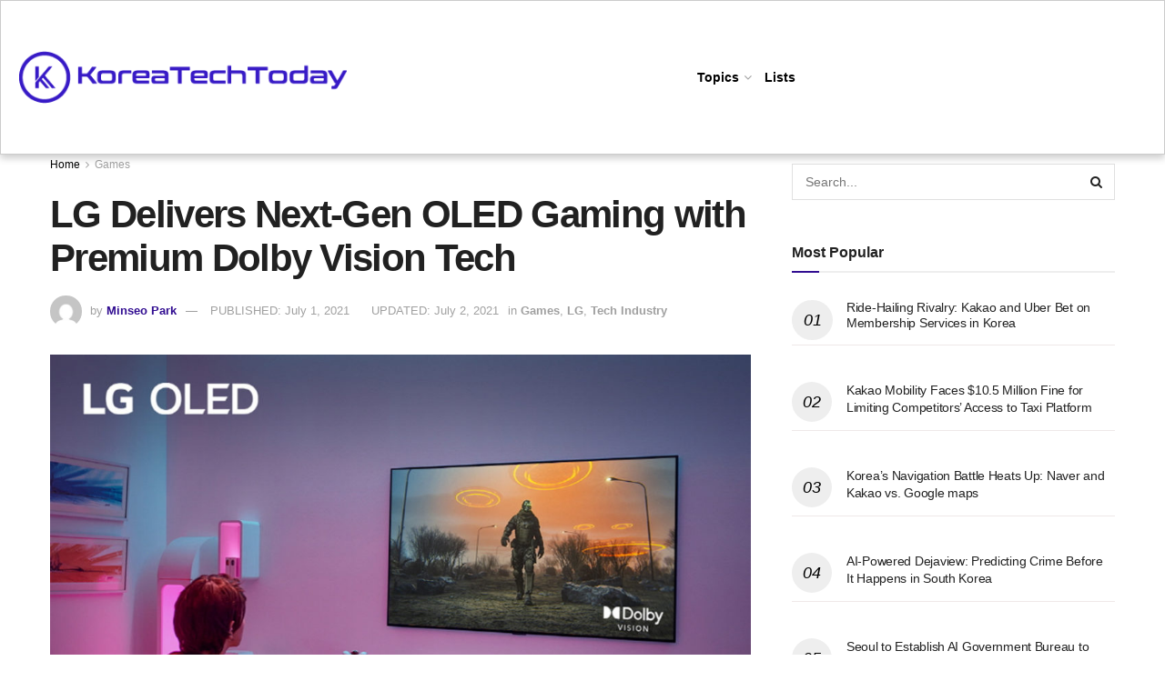

--- FILE ---
content_type: text/html; charset=UTF-8
request_url: https://koreatechtoday.com/lg-delivers-next-gen-oled-gaming-with-premium-dolby-vision-tech/
body_size: 26516
content:
<!doctype html>
<!--[if lt IE 7]> <html class="no-js lt-ie9 lt-ie8 lt-ie7" lang="en-US"> <![endif]-->
<!--[if IE 7]>    <html class="no-js lt-ie9 lt-ie8" lang="en-US"> <![endif]-->
<!--[if IE 8]>    <html class="no-js lt-ie9" lang="en-US"> <![endif]-->
<!--[if IE 9]>    <html class="no-js lt-ie10" lang="en-US"> <![endif]-->
<!--[if gt IE 8]><!--> <html class="no-js" lang="en-US"> <!--<![endif]-->
<head>

    <!-- Global site tag (gtag.js) - Google Analytics -->
<script async src="https://www.googletagmanager.com/gtag/js?id=UA-132045770-2"></script>
<script>
  window.dataLayer = window.dataLayer || [];
  function gtag(){dataLayer.push(arguments);}
  gtag('js', new Date());

  gtag('config', 'UA-132045770-2');
</script>

    <meta http-equiv="Content-Type" content="text/html; charset=UTF-8" />
    <meta name='viewport' content='width=device-width, initial-scale=1, user-scalable=yes' />
    <link rel="profile" href="https://gmpg.org/xfn/11" />
    <link rel="pingback" href="https://koreatechtoday.com/xmlrpc.php" />
    <link rel="alternate" href="https://www.koreatechtoday.com" hreflang="en" />

    <title>LG Delivers Next-Gen OLED Gaming with Premium Dolby Vision Tech</title>
		    <!-- PVC Template -->
    <script type="text/template" id="pvc-stats-view-template">
    <i class="pvc-stats-icon medium" aria-hidden="true"><svg xmlns="http://www.w3.org/2000/svg" version="1.0" viewBox="0 0 502 315" preserveAspectRatio="xMidYMid meet"><g transform="translate(0,332) scale(0.1,-0.1)" fill="" stroke="none"><path d="M2394 3279 l-29 -30 -3 -207 c-2 -182 0 -211 15 -242 39 -76 157 -76 196 0 15 31 17 60 15 243 l-3 209 -33 29 c-26 23 -41 29 -80 29 -41 0 -53 -5 -78 -31z"/><path d="M3085 3251 c-45 -19 -58 -50 -96 -229 -47 -217 -49 -260 -13 -295 52 -53 146 -42 177 20 16 31 87 366 87 410 0 70 -86 122 -155 94z"/><path d="M1751 3234 c-13 -9 -29 -31 -37 -50 -12 -29 -10 -49 21 -204 19 -94 39 -189 45 -210 14 -50 54 -80 110 -80 34 0 48 6 76 34 21 21 34 44 34 59 0 14 -18 113 -40 219 -37 178 -43 195 -70 221 -36 32 -101 37 -139 11z"/><path d="M1163 3073 c-36 -7 -73 -59 -73 -102 0 -56 133 -378 171 -413 34 -32 83 -37 129 -13 70 36 67 87 -16 290 -86 209 -89 214 -129 231 -35 14 -42 15 -82 7z"/><path d="M3689 3066 c-15 -9 -33 -30 -42 -48 -48 -103 -147 -355 -147 -375 0 -98 131 -148 192 -74 13 15 57 108 97 206 80 196 84 226 37 273 -30 30 -99 39 -137 18z"/><path d="M583 2784 c-38 -19 -67 -74 -58 -113 9 -42 211 -354 242 -373 16 -10 45 -18 66 -18 51 0 107 52 107 100 0 39 -1 41 -124 234 -80 126 -108 162 -133 173 -41 17 -61 16 -100 -3z"/><path d="M4250 2784 c-14 -9 -74 -91 -133 -183 -95 -150 -107 -173 -107 -213 0 -55 33 -94 87 -104 67 -13 90 8 211 198 130 202 137 225 78 284 -27 27 -42 34 -72 34 -22 0 -50 -8 -64 -16z"/><path d="M2275 2693 c-553 -48 -1095 -270 -1585 -649 -135 -104 -459 -423 -483 -476 -23 -49 -22 -139 2 -186 73 -142 361 -457 571 -626 285 -228 642 -407 990 -497 242 -63 336 -73 660 -74 310 0 370 5 595 52 535 111 1045 392 1455 803 122 121 250 273 275 326 19 41 19 137 0 174 -41 79 -309 363 -465 492 -447 370 -946 591 -1479 653 -113 14 -422 18 -536 8z m395 -428 c171 -34 330 -124 456 -258 112 -119 167 -219 211 -378 27 -96 24 -300 -5 -401 -72 -255 -236 -447 -474 -557 -132 -62 -201 -76 -368 -76 -167 0 -236 14 -368 76 -213 98 -373 271 -451 485 -162 444 86 934 547 1084 153 49 292 57 452 25z m909 -232 c222 -123 408 -262 593 -441 76 -74 138 -139 138 -144 0 -16 -233 -242 -330 -319 -155 -123 -309 -223 -461 -299 l-81 -41 32 46 c18 26 49 83 70 128 143 306 141 649 -6 957 -25 52 -61 116 -79 142 l-34 47 45 -20 c26 -10 76 -36 113 -56z m-2057 25 c-40 -58 -105 -190 -130 -263 -110 -324 -59 -707 132 -981 25 -35 42 -64 37 -64 -19 0 -241 119 -326 174 -188 122 -406 314 -532 468 l-58 71 108 103 c185 178 428 349 672 473 66 33 121 60 123 61 2 0 -10 -19 -26 -42z"/><path d="M2375 1950 c-198 -44 -350 -190 -395 -379 -18 -76 -8 -221 19 -290 114 -284 457 -406 731 -260 98 52 188 154 231 260 27 69 37 214 19 290 -38 163 -166 304 -326 360 -67 23 -215 33 -279 19z"/></g></svg></i>
	 <%= total_view %> total views	<% if ( today_view > 0 ) { %>
		<span class="views_today">,  <%= today_view %> views today</span>
	<% } %>
	</span>
	</script>
		    <meta name='robots' content='max-image-preview:large' />
	<style>img:is([sizes="auto" i], [sizes^="auto," i]) { contain-intrinsic-size: 3000px 1500px }</style>
	<meta property="og:type" content="article">
<meta property="og:title" content="LG Delivers Next-Gen OLED Gaming with Premium Dolby Vision Tech">
<meta property="og:site_name" content="KoreaTechToday - Korea&#039;s Leading Tech and Startup Media Platform">
<meta property="og:description" content="LG Electronics Inc. reinforced its dedication to delivering the best possible big-screen gaming experiences by providing Dolby Vision HDR at">
<meta property="og:url" content="https://koreatechtoday.com/lg-delivers-next-gen-oled-gaming-with-premium-dolby-vision-tech/">
<meta property="og:locale" content="en_US">
<meta property="og:image" content="https://koreatechtoday.com/wp-content/uploads/2021/07/LG-Dolby-Vision-OLED-gaming-TV-scaled.jpg">
<meta property="og:image:height" content="560">
<meta property="og:image:width" content="1120">
<meta property="article:published_time" content="2021-07-01T00:40:37+00:00">
<meta property="article:modified_time" content="2021-07-02T07:49:54+00:00">
<meta property="article:section" content="Games">
<meta property="article:tag" content="Dolby Vision">
<meta property="article:tag" content="Dolby Vision gaming">
<meta property="article:tag" content="gaming TV">
<meta property="article:tag" content="LG">
<meta property="article:tag" content="oled">
<meta name="twitter:card" content="summary_large_image">
<meta name="twitter:title" content="LG Delivers Next-Gen OLED Gaming with Premium Dolby Vision Tech">
<meta name="twitter:description" content="LG Electronics Inc. reinforced its dedication to delivering the best possible big-screen gaming experiences by providing Dolby Vision HDR at">
<meta name="twitter:url" content="https://koreatechtoday.com/lg-delivers-next-gen-oled-gaming-with-premium-dolby-vision-tech/">
<meta name="twitter:site" content="">
<meta name="twitter:image:src" content="https://koreatechtoday.com/wp-content/uploads/2021/07/LG-Dolby-Vision-OLED-gaming-TV-scaled.jpg">
<meta name="twitter:image:width" content="1120">
<meta name="twitter:image:height" content="560">
			<script type="text/javascript">
              var jnews_ajax_url = 'https://koreatechtoday.com/?ajax-request=jnews'
			</script>
			

<meta name="description" content="LG Electronics strengthens its gaming sector presence by offering the industry’s first-ever OLED TV models with Dolby Vision HDR at 4K 120Hz support."/>
<meta name="robots" content="max-snippet:-1, max-image-preview:large, max-video-preview:-1"/>
<link rel="canonical" href="https://koreatechtoday.com/lg-delivers-next-gen-oled-gaming-with-premium-dolby-vision-tech/" />
<meta property="og:locale" content="en_US" />
<meta property="og:type" content="article" />
<meta property="og:title" content="LG Delivers Next-Gen OLED Gaming with Premium Dolby Vision Tech" />
<meta property="og:description" content="LG Electronics strengthens its gaming sector presence by offering the industry’s first-ever OLED TV models with Dolby Vision HDR at 4K 120Hz support." />
<meta property="og:url" content="https://koreatechtoday.com/lg-delivers-next-gen-oled-gaming-with-premium-dolby-vision-tech/" />
<meta property="og:site_name" content="KoreaTechToday - Korea&#039;s Leading Tech and Startup Media Platform" />
<meta property="article:tag" content="Dolby Vision" />
<meta property="article:tag" content="Dolby Vision gaming" />
<meta property="article:tag" content="gaming TV" />
<meta property="article:tag" content="LG" />
<meta property="article:tag" content="oled" />
<meta property="article:section" content="Tech Industry" />
<meta property="article:published_time" content="2021-07-01T09:40:37+09:00" />
<meta property="article:modified_time" content="2021-07-02T16:49:54+09:00" />
<meta property="og:updated_time" content="2021-07-02T16:49:54+09:00" />
<meta property="og:image" content="https://koreatechtoday.com/wp-content/uploads/2021/07/LG-Dolby-Vision-OLED-gaming-TV-scaled.jpg" />
<meta property="og:image:secure_url" content="https://koreatechtoday.com/wp-content/uploads/2021/07/LG-Dolby-Vision-OLED-gaming-TV-scaled.jpg" />
<meta property="og:image:width" content="1120" />
<meta property="og:image:height" content="560" />
<meta name="twitter:card" content="summary_large_image" />
<meta name="twitter:description" content="LG Electronics strengthens its gaming sector presence by offering the industry’s first-ever OLED TV models with Dolby Vision HDR at 4K 120Hz support." />
<meta name="twitter:title" content="LG Delivers Next-Gen OLED Gaming with Premium Dolby Vision Tech" />
<meta name="twitter:image" content="https://koreatechtoday.com/wp-content/uploads/2021/07/LG-Dolby-Vision-OLED-gaming-TV-scaled.jpg" />
<script type='application/ld+json' class='yoast-schema-graph yoast-schema-graph--main'>{"@context":"https://schema.org","@graph":[{"@type":"Organization","@id":"https://koreatechtoday.com/#organization","name":"koreatechtoday","url":"https://koreatechtoday.com/","sameAs":[],"logo":{"@type":"ImageObject","@id":"https://koreatechtoday.com/#logo","url":"https://koreatechtoday.com/wp-content/uploads/2020/03/website-for-horizontal-layout-black-image-350-75-1.png","width":350,"height":75,"caption":"koreatechtoday"},"image":{"@id":"https://koreatechtoday.com/#logo"}},{"@type":"WebSite","@id":"https://koreatechtoday.com/#website","url":"https://koreatechtoday.com/","name":"KoreaTech Today - Korea&#039;s Leading Tech and Startup Media Platform","publisher":{"@id":"https://koreatechtoday.com/#organization"},"potentialAction":{"@type":"SearchAction","target":"https://koreatechtoday.com/?s={search_term_string}","query-input":"required name=search_term_string"}},{"@type":"ImageObject","@id":"https://koreatechtoday.com/lg-delivers-next-gen-oled-gaming-with-premium-dolby-vision-tech/#primaryimage","url":"https://koreatechtoday.com/wp-content/uploads/2021/07/LG-Dolby-Vision-OLED-gaming-TV-scaled.jpg","width":1120,"height":560,"caption":"LG Dolby Vision OLED gaming TV"},{"@type":"WebPage","@id":"https://koreatechtoday.com/lg-delivers-next-gen-oled-gaming-with-premium-dolby-vision-tech/#webpage","url":"https://koreatechtoday.com/lg-delivers-next-gen-oled-gaming-with-premium-dolby-vision-tech/","inLanguage":"en-US","name":"LG Delivers Next-Gen OLED Gaming with Premium Dolby Vision Tech","isPartOf":{"@id":"https://koreatechtoday.com/#website"},"primaryImageOfPage":{"@id":"https://koreatechtoday.com/lg-delivers-next-gen-oled-gaming-with-premium-dolby-vision-tech/#primaryimage"},"datePublished":"2021-07-01T09:40:37+09:00","dateModified":"2021-07-02T16:49:54+09:00","description":"LG Electronics strengthens its gaming sector presence by offering the industry\u2019s first-ever OLED TV models with Dolby Vision HDR at 4K 120Hz support."},{"@type":"Article","@id":"https://koreatechtoday.com/lg-delivers-next-gen-oled-gaming-with-premium-dolby-vision-tech/#article","isPartOf":{"@id":"https://koreatechtoday.com/lg-delivers-next-gen-oled-gaming-with-premium-dolby-vision-tech/#webpage"},"author":{"@id":"https://koreatechtoday.com/#/schema/person/9ad642fb5fdc8d79919dedebbbcfdc6d"},"headline":"LG Delivers Next-Gen OLED Gaming with Premium Dolby Vision Tech","datePublished":"2021-07-01T09:40:37+09:00","dateModified":"2021-07-02T16:49:54+09:00","commentCount":0,"mainEntityOfPage":{"@id":"https://koreatechtoday.com/lg-delivers-next-gen-oled-gaming-with-premium-dolby-vision-tech/#webpage"},"publisher":{"@id":"https://koreatechtoday.com/#organization"},"image":{"@id":"https://koreatechtoday.com/lg-delivers-next-gen-oled-gaming-with-premium-dolby-vision-tech/#primaryimage"},"keywords":"Dolby Vision,Dolby Vision gaming,gaming TV,LG,oled","articleSection":"Games,LG,Tech Industry"},{"@type":["Person"],"@id":"https://koreatechtoday.com/#/schema/person/9ad642fb5fdc8d79919dedebbbcfdc6d","name":"Minseo Park","image":{"@type":"ImageObject","@id":"https://koreatechtoday.com/#authorlogo","url":"https://secure.gravatar.com/avatar/6ebb18582abca2892ffbd9e85bd9f12f?s=96&d=mm&r=g","caption":"Minseo Park"},"sameAs":[]}]}</script>
<!-- / Yoast SEO Premium plugin. -->

<link rel="alternate" type="application/rss+xml" title="KoreaTechToday - Korea&#039;s Leading Tech and Startup Media Platform &raquo; Feed" href="https://koreatechtoday.com/feed/" />
<link rel="alternate" type="application/rss+xml" title="KoreaTechToday - Korea&#039;s Leading Tech and Startup Media Platform &raquo; Comments Feed" href="https://koreatechtoday.com/comments/feed/" />
<script type="text/javascript" id="wpp-js" src="https://koreatechtoday.com/wp-content/plugins/wordpress-popular-posts/assets/js/wpp.min.js?ver=7.3.3" data-sampling="0" data-sampling-rate="100" data-api-url="https://koreatechtoday.com/wp-json/wordpress-popular-posts" data-post-id="7422" data-token="b03397681a" data-lang="0" data-debug="0"></script>
<link rel="alternate" type="application/rss+xml" title="KoreaTechToday - Korea&#039;s Leading Tech and Startup Media Platform &raquo; LG Delivers Next-Gen OLED Gaming with Premium Dolby Vision Tech Comments Feed" href="https://koreatechtoday.com/lg-delivers-next-gen-oled-gaming-with-premium-dolby-vision-tech/feed/" />
<script type="text/javascript">
/* <![CDATA[ */
window._wpemojiSettings = {"baseUrl":"https:\/\/s.w.org\/images\/core\/emoji\/15.0.3\/72x72\/","ext":".png","svgUrl":"https:\/\/s.w.org\/images\/core\/emoji\/15.0.3\/svg\/","svgExt":".svg","source":{"concatemoji":"https:\/\/koreatechtoday.com\/wp-includes\/js\/wp-emoji-release.min.js?ver=6.7.1"}};
/*! This file is auto-generated */
!function(i,n){var o,s,e;function c(e){try{var t={supportTests:e,timestamp:(new Date).valueOf()};sessionStorage.setItem(o,JSON.stringify(t))}catch(e){}}function p(e,t,n){e.clearRect(0,0,e.canvas.width,e.canvas.height),e.fillText(t,0,0);var t=new Uint32Array(e.getImageData(0,0,e.canvas.width,e.canvas.height).data),r=(e.clearRect(0,0,e.canvas.width,e.canvas.height),e.fillText(n,0,0),new Uint32Array(e.getImageData(0,0,e.canvas.width,e.canvas.height).data));return t.every(function(e,t){return e===r[t]})}function u(e,t,n){switch(t){case"flag":return n(e,"\ud83c\udff3\ufe0f\u200d\u26a7\ufe0f","\ud83c\udff3\ufe0f\u200b\u26a7\ufe0f")?!1:!n(e,"\ud83c\uddfa\ud83c\uddf3","\ud83c\uddfa\u200b\ud83c\uddf3")&&!n(e,"\ud83c\udff4\udb40\udc67\udb40\udc62\udb40\udc65\udb40\udc6e\udb40\udc67\udb40\udc7f","\ud83c\udff4\u200b\udb40\udc67\u200b\udb40\udc62\u200b\udb40\udc65\u200b\udb40\udc6e\u200b\udb40\udc67\u200b\udb40\udc7f");case"emoji":return!n(e,"\ud83d\udc26\u200d\u2b1b","\ud83d\udc26\u200b\u2b1b")}return!1}function f(e,t,n){var r="undefined"!=typeof WorkerGlobalScope&&self instanceof WorkerGlobalScope?new OffscreenCanvas(300,150):i.createElement("canvas"),a=r.getContext("2d",{willReadFrequently:!0}),o=(a.textBaseline="top",a.font="600 32px Arial",{});return e.forEach(function(e){o[e]=t(a,e,n)}),o}function t(e){var t=i.createElement("script");t.src=e,t.defer=!0,i.head.appendChild(t)}"undefined"!=typeof Promise&&(o="wpEmojiSettingsSupports",s=["flag","emoji"],n.supports={everything:!0,everythingExceptFlag:!0},e=new Promise(function(e){i.addEventListener("DOMContentLoaded",e,{once:!0})}),new Promise(function(t){var n=function(){try{var e=JSON.parse(sessionStorage.getItem(o));if("object"==typeof e&&"number"==typeof e.timestamp&&(new Date).valueOf()<e.timestamp+604800&&"object"==typeof e.supportTests)return e.supportTests}catch(e){}return null}();if(!n){if("undefined"!=typeof Worker&&"undefined"!=typeof OffscreenCanvas&&"undefined"!=typeof URL&&URL.createObjectURL&&"undefined"!=typeof Blob)try{var e="postMessage("+f.toString()+"("+[JSON.stringify(s),u.toString(),p.toString()].join(",")+"));",r=new Blob([e],{type:"text/javascript"}),a=new Worker(URL.createObjectURL(r),{name:"wpTestEmojiSupports"});return void(a.onmessage=function(e){c(n=e.data),a.terminate(),t(n)})}catch(e){}c(n=f(s,u,p))}t(n)}).then(function(e){for(var t in e)n.supports[t]=e[t],n.supports.everything=n.supports.everything&&n.supports[t],"flag"!==t&&(n.supports.everythingExceptFlag=n.supports.everythingExceptFlag&&n.supports[t]);n.supports.everythingExceptFlag=n.supports.everythingExceptFlag&&!n.supports.flag,n.DOMReady=!1,n.readyCallback=function(){n.DOMReady=!0}}).then(function(){return e}).then(function(){var e;n.supports.everything||(n.readyCallback(),(e=n.source||{}).concatemoji?t(e.concatemoji):e.wpemoji&&e.twemoji&&(t(e.twemoji),t(e.wpemoji)))}))}((window,document),window._wpemojiSettings);
/* ]]> */
</script>
<!-- koreatechtoday.com is managing ads with Advanced Ads 2.0.10 – https://wpadvancedads.com/ --><script id="korea-ready">
			window.advanced_ads_ready=function(e,a){a=a||"complete";var d=function(e){return"interactive"===a?"loading"!==e:"complete"===e};d(document.readyState)?e():document.addEventListener("readystatechange",(function(a){d(a.target.readyState)&&e()}),{once:"interactive"===a})},window.advanced_ads_ready_queue=window.advanced_ads_ready_queue||[];		</script>
		<link rel='stylesheet' id='cnss_font_awesome_css-css' href='https://koreatechtoday.com/wp-content/plugins/easy-social-icons/css/font-awesome/css/all.min.css?ver=6.7.2' type='text/css' media='all' />
<link rel='stylesheet' id='cnss_font_awesome_v4_shims-css' href='https://koreatechtoday.com/wp-content/plugins/easy-social-icons/css/font-awesome/css/v4-shims.min.css?ver=6.7.2' type='text/css' media='all' />
<link rel='stylesheet' id='cnss_css-css' href='https://koreatechtoday.com/wp-content/plugins/easy-social-icons/css/cnss.css?ver=1.0' type='text/css' media='all' />
<link rel='stylesheet' id='cnss_share_css-css' href='https://koreatechtoday.com/wp-content/plugins/easy-social-icons/css/share.css?ver=1.0' type='text/css' media='all' />
<style id='wp-emoji-styles-inline-css' type='text/css'>

	img.wp-smiley, img.emoji {
		display: inline !important;
		border: none !important;
		box-shadow: none !important;
		height: 1em !important;
		width: 1em !important;
		margin: 0 0.07em !important;
		vertical-align: -0.1em !important;
		background: none !important;
		padding: 0 !important;
	}
</style>
<style id='feedzy-rss-feeds-loop-style-inline-css' type='text/css'>
.wp-block-feedzy-rss-feeds-loop{display:grid;gap:24px;grid-template-columns:repeat(1,1fr)}@media(min-width:782px){.wp-block-feedzy-rss-feeds-loop.feedzy-loop-columns-2,.wp-block-feedzy-rss-feeds-loop.feedzy-loop-columns-3,.wp-block-feedzy-rss-feeds-loop.feedzy-loop-columns-4,.wp-block-feedzy-rss-feeds-loop.feedzy-loop-columns-5{grid-template-columns:repeat(2,1fr)}}@media(min-width:960px){.wp-block-feedzy-rss-feeds-loop.feedzy-loop-columns-2{grid-template-columns:repeat(2,1fr)}.wp-block-feedzy-rss-feeds-loop.feedzy-loop-columns-3{grid-template-columns:repeat(3,1fr)}.wp-block-feedzy-rss-feeds-loop.feedzy-loop-columns-4{grid-template-columns:repeat(4,1fr)}.wp-block-feedzy-rss-feeds-loop.feedzy-loop-columns-5{grid-template-columns:repeat(5,1fr)}}.wp-block-feedzy-rss-feeds-loop .wp-block-image.is-style-rounded img{border-radius:9999px}

</style>
<link rel='stylesheet' id='mpp_gutenberg-css' href='https://koreatechtoday.com/wp-content/plugins/metronet-profile-picture/dist/blocks.style.build.css?ver=2.6.3' type='text/css' media='all' />
<link rel='stylesheet' id='a3-pvc-style-css' href='https://koreatechtoday.com/wp-content/plugins/page-views-count/assets/css/style.min.css?ver=2.8.7' type='text/css' media='all' />
<link rel='stylesheet' id='wpos-slick-style-css' href='https://koreatechtoday.com/wp-content/plugins/wp-trending-post-slider-and-widget/assets/css/slick.css?ver=1.8.4' type='text/css' media='all' />
<link rel='stylesheet' id='wtpsw-public-style-css' href='https://koreatechtoday.com/wp-content/plugins/wp-trending-post-slider-and-widget/assets/css/wtpsw-public.css?ver=1.8.4' type='text/css' media='all' />
<link rel='stylesheet' id='wordpress-popular-posts-css-css' href='https://koreatechtoday.com/wp-content/plugins/wordpress-popular-posts/assets/css/wpp.css?ver=7.3.3' type='text/css' media='all' />
<link rel='stylesheet' id='taxopress-frontend-css-css' href='https://koreatechtoday.com/wp-content/plugins/simple-tags/assets/frontend/css/frontend.css?ver=3.35.1' type='text/css' media='all' />
<link rel='stylesheet' id='simple-social-icons-font-css' href='https://koreatechtoday.com/wp-content/plugins/simple-social-icons/css/style.css?ver=3.0.2' type='text/css' media='all' />
<link rel='stylesheet' id='a3pvc-css' href='//koreatechtoday.com/wp-content/uploads/sass/pvc.min.css?ver=1743966958' type='text/css' media='all' />
<link rel='stylesheet' id='mediaelement-css' href='https://koreatechtoday.com/wp-includes/js/mediaelement/mediaelementplayer-legacy.min.css?ver=4.2.17' type='text/css' media='all' />
<link rel='stylesheet' id='wp-mediaelement-css' href='https://koreatechtoday.com/wp-includes/js/mediaelement/wp-mediaelement.min.css?ver=6.7.1' type='text/css' media='all' />
<link rel='stylesheet' id='jnews-frontend-css' href='https://koreatechtoday.com/wp-content/themes/jnews-theme/jnews/assets/dist/frontend.min.css?ver=5.5.0' type='text/css' media='all' />
<link rel='stylesheet' id='jnews-style-css' href='https://koreatechtoday.com/wp-content/themes/jnews-theme/jnews/style.css?ver=5.5.0' type='text/css' media='all' />
<link rel='stylesheet' id='jnews-darkmode-css' href='https://koreatechtoday.com/wp-content/themes/jnews-theme/jnews/assets/css/darkmode.css?ver=5.5.0' type='text/css' media='all' />
<script type="text/javascript" defer src="https://koreatechtoday.com/wp-includes/js/jquery/jquery.min.js?ver=3.7.1" id="jquery-core-js"></script>
<script type="text/javascript" defer src="https://koreatechtoday.com/wp-includes/js/jquery/jquery-migrate.min.js?ver=3.4.1" id="jquery-migrate-js"></script>
<script type="text/javascript" defer src="https://koreatechtoday.com/wp-content/plugins/easy-social-icons/js/cnss.js?ver=1.0" id="cnss_js-js"></script>
<script type="text/javascript" defer src="https://koreatechtoday.com/wp-content/plugins/easy-social-icons/js/share.js?ver=1.0" id="cnss_share_js-js"></script>
<script type="text/javascript" defer src="https://koreatechtoday.com/wp-includes/js/underscore.min.js?ver=1.13.7" id="underscore-js"></script>
<script type="text/javascript" defer src="https://koreatechtoday.com/wp-includes/js/backbone.min.js?ver=1.6.0" id="backbone-js"></script>
<script type="text/javascript" id="a3-pvc-backbone-js-extra">
/* <![CDATA[ */
var pvc_vars = {"rest_api_url":"https:\/\/koreatechtoday.com\/wp-json\/pvc\/v1","ajax_url":"https:\/\/koreatechtoday.com\/wp-admin\/admin-ajax.php","security":"79d884f578","ajax_load_type":"rest_api"};
/* ]]> */
</script>
<script type="text/javascript" defer src="https://koreatechtoday.com/wp-content/plugins/page-views-count/assets/js/pvc.backbone.min.js?ver=2.8.7" id="a3-pvc-backbone-js"></script>
<script type="text/javascript" defer src="https://koreatechtoday.com/wp-content/plugins/simple-tags/assets/frontend/js/frontend.js?ver=3.35.1" id="taxopress-frontend-js-js"></script>
<script></script><link rel="https://api.w.org/" href="https://koreatechtoday.com/wp-json/" /><link rel="alternate" title="JSON" type="application/json" href="https://koreatechtoday.com/wp-json/wp/v2/posts/7422" /><link rel="EditURI" type="application/rsd+xml" title="RSD" href="https://koreatechtoday.com/xmlrpc.php?rsd" />
<meta name="generator" content="WordPress 6.7.1" />
<link rel='shortlink' href='https://koreatechtoday.com/?p=7422' />
<link rel="alternate" title="oEmbed (JSON)" type="application/json+oembed" href="https://koreatechtoday.com/wp-json/oembed/1.0/embed?url=https%3A%2F%2Fkoreatechtoday.com%2Flg-delivers-next-gen-oled-gaming-with-premium-dolby-vision-tech%2F" />
<link rel="alternate" title="oEmbed (XML)" type="text/xml+oembed" href="https://koreatechtoday.com/wp-json/oembed/1.0/embed?url=https%3A%2F%2Fkoreatechtoday.com%2Flg-delivers-next-gen-oled-gaming-with-premium-dolby-vision-tech%2F&#038;format=xml" />
<style type="text/css">
		ul.cnss-social-icon li.cn-fa-icon a:hover{color:#ffffff!important;}
		</style><style type="text/css">
.feedzy-rss-link-icon:after {
	content: url("https://koreatechtoday.com/wp-content/plugins/feedzy-rss-feeds/img/external-link.png");
	margin-left: 3px;
}
</style>
		            <style id="wpp-loading-animation-styles">@-webkit-keyframes bgslide{from{background-position-x:0}to{background-position-x:-200%}}@keyframes bgslide{from{background-position-x:0}to{background-position-x:-200%}}.wpp-widget-block-placeholder,.wpp-shortcode-placeholder{margin:0 auto;width:60px;height:3px;background:#dd3737;background:linear-gradient(90deg,#dd3737 0%,#571313 10%,#dd3737 100%);background-size:200% auto;border-radius:3px;-webkit-animation:bgslide 1s infinite linear;animation:bgslide 1s infinite linear}</style>
            <meta name="generator" content="Powered by WPBakery Page Builder - drag and drop page builder for WordPress."/>
<script type='application/ld+json'>{"@context":"http:\/\/schema.org","@type":"Organization","@id":"https:\/\/koreatechtoday.com\/#organization","url":"https:\/\/koreatechtoday.com\/","name":"","logo":{"@type":"ImageObject","url":""},"sameAs":["https:\/\/www.facebook.com\/koreatechtoday\/","https:\/\/twitter.com\/Koreatechtoday","https:\/\/www.instagram.com\/koreatech.today\/","https:\/\/www.linkedin.com\/company\/koreatechtoday\/","https:\/\/flipboard.com\/@KoreaTechToday","https:\/\/www.koreatechtoday.com\/feed\/"]}</script>
<script type='application/ld+json'>{"@context":"http:\/\/schema.org","@type":"WebSite","@id":"https:\/\/koreatechtoday.com\/#website","url":"https:\/\/koreatechtoday.com\/","name":"","potentialAction":{"@type":"SearchAction","target":"https:\/\/koreatechtoday.com\/?s={search_term_string}","query-input":"required name=search_term_string"}}</script>
<link rel="icon" href="https://koreatechtoday.com/wp-content/uploads/2020/04/cropped-website-favicon-color-16-16-6-32x32.png" sizes="32x32" />
<link rel="icon" href="https://koreatechtoday.com/wp-content/uploads/2020/04/cropped-website-favicon-color-16-16-6-192x192.png" sizes="192x192" />
<link rel="apple-touch-icon" href="https://koreatechtoday.com/wp-content/uploads/2020/04/cropped-website-favicon-color-16-16-6-180x180.png" />
<meta name="msapplication-TileImage" content="https://koreatechtoday.com/wp-content/uploads/2020/04/cropped-website-favicon-color-16-16-6-270x270.png" />
<style id="jeg_dynamic_css" type="text/css" data-type="jeg_custom-css">.jeg_container, .jeg_content, .jeg_boxed .jeg_main .jeg_container, .jeg_autoload_separator { background-color : ; } body,.newsfeed_carousel.owl-carousel .owl-nav div,.jeg_filter_button,.owl-carousel .owl-nav div,.jeg_readmore,.jeg_hero_style_7 .jeg_post_meta a,.widget_calendar thead th,.widget_calendar tfoot a,.jeg_socialcounter a,.entry-header .jeg_meta_like a,.entry-header .jeg_meta_comment a,.entry-content tbody tr:hover,.entry-content th,.jeg_splitpost_nav li:hover a,#breadcrumbs a,.jeg_author_socials a:hover,.jeg_footer_content a,.jeg_footer_bottom a,.jeg_cartcontent,.woocommerce .woocommerce-breadcrumb a { color : #000000; } a,.jeg_menu_style_5 > li > a:hover,.jeg_menu_style_5 > li.sfHover > a,.jeg_menu_style_5 > li.current-menu-item > a,.jeg_menu_style_5 > li.current-menu-ancestor > a,.jeg_navbar .jeg_menu:not(.jeg_main_menu) > li > a:hover,.jeg_midbar .jeg_menu:not(.jeg_main_menu) > li > a:hover,.jeg_side_tabs li.active,.jeg_block_heading_5 strong,.jeg_block_heading_6 strong,.jeg_block_heading_7 strong,.jeg_block_heading_8 strong,.jeg_subcat_list li a:hover,.jeg_subcat_list li button:hover,.jeg_pl_lg_7 .jeg_thumb .jeg_post_category a,.jeg_pl_xs_2:before,.jeg_pl_xs_4 .jeg_postblock_content:before,.jeg_postblock .jeg_post_title a:hover,.jeg_hero_style_6 .jeg_post_title a:hover,.jeg_sidefeed .jeg_pl_xs_3 .jeg_post_title a:hover,.widget_jnews_popular .jeg_post_title a:hover,.jeg_meta_author a,.widget_archive li a:hover,.widget_pages li a:hover,.widget_meta li a:hover,.widget_recent_entries li a:hover,.widget_rss li a:hover,.widget_rss cite,.widget_categories li a:hover,.widget_categories li.current-cat > a,#breadcrumbs a:hover,.jeg_share_count .counts,.commentlist .bypostauthor > .comment-body > .comment-author > .fn,span.required,.jeg_review_title,.bestprice .price,.authorlink a:hover,.jeg_vertical_playlist .jeg_video_playlist_play_icon,.jeg_vertical_playlist .jeg_video_playlist_item.active .jeg_video_playlist_thumbnail:before,.jeg_horizontal_playlist .jeg_video_playlist_play,.woocommerce li.product .pricegroup .button,.widget_display_forums li a:hover,.widget_display_topics li:before,.widget_display_replies li:before,.widget_display_views li:before,.bbp-breadcrumb a:hover,.jeg_mobile_menu li.sfHover > a,.jeg_mobile_menu li a:hover,.split-template-6 .pagenum { color : #310d91; } .jeg_menu_style_1 > li > a:before,.jeg_menu_style_2 > li > a:before,.jeg_menu_style_3 > li > a:before,.jeg_side_toggle,.jeg_slide_caption .jeg_post_category a,.jeg_slider_type_1 .owl-nav .owl-next,.jeg_block_heading_1 .jeg_block_title span,.jeg_block_heading_2 .jeg_block_title span,.jeg_block_heading_3,.jeg_block_heading_4 .jeg_block_title span,.jeg_block_heading_6:after,.jeg_pl_lg_box .jeg_post_category a,.jeg_pl_md_box .jeg_post_category a,.jeg_readmore:hover,.jeg_thumb .jeg_post_category a,.jeg_block_loadmore a:hover, .jeg_postblock.alt .jeg_block_loadmore a:hover,.jeg_block_loadmore a.active,.jeg_postblock_carousel_2 .jeg_post_category a,.jeg_heroblock .jeg_post_category a,.jeg_pagenav_1 .page_number.active,.jeg_pagenav_1 .page_number.active:hover,input[type="submit"],.btn,.button,.widget_tag_cloud a:hover,.popularpost_item:hover .jeg_post_title a:before,.jeg_splitpost_4 .page_nav,.jeg_splitpost_5 .page_nav,.jeg_post_via a:hover,.jeg_post_source a:hover,.jeg_post_tags a:hover,.comment-reply-title small a:before,.comment-reply-title small a:after,.jeg_storelist .productlink,.authorlink li.active a:before,.jeg_footer.dark .socials_widget:not(.nobg) a:hover .fa,.jeg_breakingnews_title,.jeg_overlay_slider_bottom.owl-carousel .owl-nav div,.jeg_overlay_slider_bottom.owl-carousel .owl-nav div:hover,.jeg_vertical_playlist .jeg_video_playlist_current,.woocommerce span.onsale,.woocommerce #respond input#submit:hover,.woocommerce a.button:hover,.woocommerce button.button:hover,.woocommerce input.button:hover,.woocommerce #respond input#submit.alt,.woocommerce a.button.alt,.woocommerce button.button.alt,.woocommerce input.button.alt,.jeg_popup_post .caption,.jeg_footer.dark input[type="submit"],.jeg_footer.dark .btn,.jeg_footer.dark .button,.footer_widget.widget_tag_cloud a:hover { background-color : #310d91; } .jeg_block_heading_7 .jeg_block_title span, .jeg_readmore:hover, .jeg_block_loadmore a:hover, .jeg_block_loadmore a.active, .jeg_pagenav_1 .page_number.active, .jeg_pagenav_1 .page_number.active:hover, .jeg_pagenav_3 .page_number:hover, .jeg_prevnext_post a:hover h3, .jeg_overlay_slider .jeg_post_category, .jeg_sidefeed .jeg_post.active, .jeg_vertical_playlist.jeg_vertical_playlist .jeg_video_playlist_item.active .jeg_video_playlist_thumbnail img, .jeg_horizontal_playlist .jeg_video_playlist_item.active { border-color : #310d91; } .jeg_tabpost_nav li.active, .woocommerce div.product .woocommerce-tabs ul.tabs li.active { border-bottom-color : #310d91; } .jeg_post_meta .fa, .entry-header .jeg_post_meta .fa, .jeg_review_stars, .jeg_price_review_list { color : #310d91; } .jeg_share_button.share-float.share-monocrhome a { background-color : #310d91; } h1,h2,h3,h4,h5,h6,.jeg_post_title a,.entry-header .jeg_post_title,.jeg_hero_style_7 .jeg_post_title a,.jeg_block_title,.jeg_splitpost_bar .current_title,.jeg_video_playlist_title,.gallery-caption { color : ; } .split-template-9 .pagenum, .split-template-10 .pagenum, .split-template-11 .pagenum, .split-template-12 .pagenum, .split-template-13 .pagenum, .split-template-15 .pagenum, .split-template-18 .pagenum, .split-template-20 .pagenum, .split-template-19 .current_title span, .split-template-20 .current_title span { background-color : ; } .entry-content .content-inner p, .entry-content .content-inner span, .entry-content .intro-text { color : ; } .entry-content .content-inner a { color : ; } .jeg_topbar .jeg_nav_row, .jeg_topbar .jeg_search_no_expand .jeg_search_input { line-height : 129px; } .jeg_topbar .jeg_nav_row, .jeg_topbar .jeg_nav_icon { height : 129px; } .jeg_topbar, .jeg_topbar.dark, .jeg_topbar.custom { background : ; } .jeg_topbar, .jeg_topbar.dark { border-color : ; color : ; border-top-width : px; border-top-color : ; } .jeg_topbar .jeg_nav_item, .jeg_topbar.dark .jeg_nav_item { border-color : ; } .jeg_topbar a, .jeg_topbar.dark a { color : ; } .jeg_midbar { height : 150px; background-image : url(""); } .jeg_midbar, .jeg_midbar.dark { background-color : ; border-bottom-width : px; border-bottom-color : ; color : ; } .jeg_midbar a, .jeg_midbar.dark a { color : ; } .jeg_header .jeg_bottombar.jeg_navbar,.jeg_bottombar .jeg_nav_icon { height : 60px; } .jeg_header .jeg_bottombar.jeg_navbar, .jeg_header .jeg_bottombar .jeg_main_menu:not(.jeg_menu_style_1) > li > a, .jeg_header .jeg_bottombar .jeg_menu_style_1 > li, .jeg_header .jeg_bottombar .jeg_menu:not(.jeg_main_menu) > li > a { line-height : 60px; } .jeg_header .jeg_bottombar.jeg_navbar_wrapper:not(.jeg_navbar_boxed), .jeg_header .jeg_bottombar.jeg_navbar_boxed .jeg_nav_row { background : ; } .jeg_header .jeg_navbar_menuborder .jeg_main_menu > li:not(:last-child), .jeg_header .jeg_navbar_menuborder .jeg_nav_item, .jeg_navbar_boxed .jeg_nav_row, .jeg_header .jeg_navbar_menuborder:not(.jeg_navbar_boxed) .jeg_nav_left .jeg_nav_item:first-child { border-color : #515151; } .jeg_header .jeg_bottombar, .jeg_header .jeg_bottombar.jeg_navbar_dark { color : ; } .jeg_header .jeg_bottombar a, .jeg_header .jeg_bottombar.jeg_navbar_dark a { color : ; } .jeg_header .jeg_bottombar a:hover, .jeg_header .jeg_bottombar.jeg_navbar_dark a:hover, .jeg_header .jeg_bottombar .jeg_menu:not(.jeg_main_menu) > li > a:hover { color : ; } .jeg_header .jeg_bottombar, .jeg_header .jeg_bottombar.jeg_navbar_dark, .jeg_bottombar.jeg_navbar_boxed .jeg_nav_row, .jeg_bottombar.jeg_navbar_dark.jeg_navbar_boxed .jeg_nav_row { border-top-width : 1px; border-bottom-width : px; } .jeg_header_wrapper .jeg_bottombar, .jeg_header_wrapper .jeg_bottombar.jeg_navbar_dark, .jeg_bottombar.jeg_navbar_boxed .jeg_nav_row, .jeg_bottombar.jeg_navbar_dark.jeg_navbar_boxed .jeg_nav_row { border-top-color : ; border-bottom-color : ; } .jeg_stickybar.jeg_navbar,.jeg_navbar .jeg_nav_icon { height : 109px; } .jeg_stickybar.jeg_navbar, .jeg_stickybar .jeg_main_menu:not(.jeg_menu_style_1) > li > a, .jeg_stickybar .jeg_menu_style_1 > li, .jeg_stickybar .jeg_menu:not(.jeg_main_menu) > li > a { line-height : 109px; } .jeg_header_sticky .jeg_navbar_wrapper:not(.jeg_navbar_boxed), .jeg_header_sticky .jeg_navbar_boxed .jeg_nav_row { background : ; } .jeg_header_sticky .jeg_navbar_menuborder .jeg_main_menu > li:not(:last-child), .jeg_header_sticky .jeg_navbar_menuborder .jeg_nav_item, .jeg_navbar_boxed .jeg_nav_row, .jeg_header_sticky .jeg_navbar_menuborder:not(.jeg_navbar_boxed) .jeg_nav_left .jeg_nav_item:first-child { border-color : ; } .jeg_stickybar, .jeg_stickybar.dark { color : ; border-bottom-width : px; } .jeg_stickybar a, .jeg_stickybar.dark a { color : ; } .jeg_stickybar, .jeg_stickybar.dark, .jeg_stickybar.jeg_navbar_boxed .jeg_nav_row { border-bottom-color : ; } .jeg_mobile_bottombar { height : px; line-height : px; } .jeg_mobile_midbar, .jeg_mobile_midbar.dark { background : ; color : ; border-top-width : px; border-top-color : ; } .jeg_mobile_midbar a, .jeg_mobile_midbar.dark a { color : ; } .jeg_header .socials_widget > a > i.fa:before { color : #ffffff; } .jeg_header .socials_widget > a > i.fa { background-color : ; } .jeg_aside_item.socials_widget > a > i.fa:before { color : ; } .jeg_top_date { color : ; background : ; } .jeg_header .jeg_button_1 .btn { background : ; color : ; border-color : ; } .jeg_header .jeg_button_1 .btn:hover { background : ; } .jeg_header .jeg_button_2 .btn { background : ; color : ; border-color : ; } .jeg_header .jeg_button_2 .btn:hover { background : ; } .jeg_header .jeg_button_3 .btn { background : ; color : ; border-color : ; } .jeg_header .jeg_button_3 .btn:hover { background : ; } .jeg_header .jeg_vertical_menu.jeg_vertical_menu_1 { border-top-width : px; border-top-color : ; } .jeg_header .jeg_vertical_menu.jeg_vertical_menu_1 a { border-top-color : ; } .jeg_header .jeg_vertical_menu.jeg_vertical_menu_2 { border-top-width : px; border-top-color : ; } .jeg_header .jeg_vertical_menu.jeg_vertical_menu_2 a { border-top-color : ; } .jeg_header .jeg_vertical_menu.jeg_vertical_menu_3 { border-top-width : px; border-top-color : ; } .jeg_header .jeg_vertical_menu.jeg_vertical_menu_3 a { border-top-color : ; } .jeg_header .jeg_vertical_menu.jeg_vertical_menu_4 { border-top-width : px; border-top-color : ; } .jeg_header .jeg_vertical_menu.jeg_vertical_menu_4 a { border-top-color : ; } .jeg_lang_switcher { color : ; background : ; } .jeg_nav_icon .jeg_mobile_toggle.toggle_btn { color : ; } .jeg_navbar_mobile_wrapper .jeg_nav_item a.jeg_mobile_toggle, .jeg_navbar_mobile_wrapper .dark .jeg_nav_item a.jeg_mobile_toggle { color : ; } .cartdetail.woocommerce .jeg_carticon { color : ; } .cartdetail.woocommerce .cartlink { color : ; } .jeg_cart.cartdetail .jeg_cartcontent { background-color : ; } .cartdetail.woocommerce ul.cart_list li a, .cartdetail.woocommerce ul.product_list_widget li a, .cartdetail.woocommerce .widget_shopping_cart_content .total { color : ; } .cartdetail.woocommerce .cart_list .quantity, .cartdetail.woocommerce .product_list_widget .quantity { color : ; } .cartdetail.woocommerce .widget_shopping_cart_content .total { border-top-color : ; border-bottom-color : ; } .cartdetail.woocommerce .widget_shopping_cart_content .button { background-color : ; } .cartdetail.woocommerce a.button { color : ; } .cartdetail.woocommerce a.button:hover { background-color : ; color : ; } .jeg_cart_icon.woocommerce .jeg_carticon { color : ; } .jeg_cart_icon .jeg_cartcontent { background-color : ; } .jeg_cart_icon.woocommerce ul.cart_list li a, .jeg_cart_icon.woocommerce ul.product_list_widget li a, .jeg_cart_icon.woocommerce .widget_shopping_cart_content .total { color : ; } .jeg_cart_icon.woocommerce .cart_list .quantity, .jeg_cart_icon.woocommerce .product_list_widget .quantity { color : ; } .jeg_cart_icon.woocommerce .widget_shopping_cart_content .total { border-top-color : ; border-bottom-color : ; } .jeg_cart_icon.woocommerce .widget_shopping_cart_content .button { background-color : ; } .jeg_cart_icon.woocommerce a.button { color : ; } .jeg_cart_icon.woocommerce a.button:hover { background-color : ; color : ; } .jeg_nav_account, .jeg_navbar .jeg_nav_account .jeg_menu > li > a, .jeg_midbar .jeg_nav_account .jeg_menu > li > a { color : ; } .jeg_menu.jeg_accountlink li > ul { background-color : ; } .jeg_menu.jeg_accountlink li > ul, .jeg_menu.jeg_accountlink li > ul li > a, .jeg_menu.jeg_accountlink li > ul li:hover > a, .jeg_menu.jeg_accountlink li > ul li.sfHover > a { color : ; } .jeg_menu.jeg_accountlink li > ul li:hover > a, .jeg_menu.jeg_accountlink li > ul li.sfHover > a { background-color : ; } .jeg_menu.jeg_accountlink li > ul, .jeg_menu.jeg_accountlink li > ul li a { border-color : ; } .jeg_header .jeg_search_wrapper.search_icon .jeg_search_toggle { color : ; } .jeg_header .jeg_search_wrapper.jeg_search_popup_expand .jeg_search_form, .jeg_header .jeg_search_popup_expand .jeg_search_result { background : ; } .jeg_header .jeg_search_expanded .jeg_search_popup_expand .jeg_search_form:before { border-bottom-color : ; } .jeg_header .jeg_search_wrapper.jeg_search_popup_expand .jeg_search_form, .jeg_header .jeg_search_popup_expand .jeg_search_result, .jeg_header .jeg_search_popup_expand .jeg_search_result .search-noresult, .jeg_header .jeg_search_popup_expand .jeg_search_result .search-all-button { border-color : ; } .jeg_header .jeg_search_expanded .jeg_search_popup_expand .jeg_search_form:after { border-bottom-color : ; } .jeg_header .jeg_search_wrapper.jeg_search_popup_expand .jeg_search_form .jeg_search_input { background : ; border-color : ; } .jeg_header .jeg_search_popup_expand .jeg_search_form .jeg_search_button { color : ; } .jeg_header .jeg_search_wrapper.jeg_search_popup_expand .jeg_search_form .jeg_search_input, .jeg_header .jeg_search_popup_expand .jeg_search_result a, .jeg_header .jeg_search_popup_expand .jeg_search_result .search-link { color : ; } .jeg_header .jeg_search_popup_expand .jeg_search_form .jeg_search_input::-webkit-input-placeholder { color : ; } .jeg_header .jeg_search_popup_expand .jeg_search_form .jeg_search_input:-moz-placeholder { color : ; } .jeg_header .jeg_search_popup_expand .jeg_search_form .jeg_search_input::-moz-placeholder { color : ; } .jeg_header .jeg_search_popup_expand .jeg_search_form .jeg_search_input:-ms-input-placeholder { color : ; } .jeg_header .jeg_search_popup_expand .jeg_search_result { background-color : ; } .jeg_header .jeg_search_popup_expand .jeg_search_result, .jeg_header .jeg_search_popup_expand .jeg_search_result .search-link { border-color : ; } .jeg_header .jeg_search_popup_expand .jeg_search_result a, .jeg_header .jeg_search_popup_expand .jeg_search_result .search-link { color : ; } .jeg_header .jeg_search_expanded .jeg_search_modal_expand .jeg_search_toggle i, .jeg_header .jeg_search_expanded .jeg_search_modal_expand .jeg_search_button, .jeg_header .jeg_search_expanded .jeg_search_modal_expand .jeg_search_input { color : ; } .jeg_header .jeg_search_expanded .jeg_search_modal_expand .jeg_search_input { border-bottom-color : ; } .jeg_header .jeg_search_expanded .jeg_search_modal_expand .jeg_search_input::-webkit-input-placeholder { color : ; } .jeg_header .jeg_search_expanded .jeg_search_modal_expand .jeg_search_input:-moz-placeholder { color : ; } .jeg_header .jeg_search_expanded .jeg_search_modal_expand .jeg_search_input::-moz-placeholder { color : ; } .jeg_header .jeg_search_expanded .jeg_search_modal_expand .jeg_search_input:-ms-input-placeholder { color : ; } .jeg_header .jeg_search_expanded .jeg_search_modal_expand { background : ; } .jeg_navbar_mobile .jeg_search_wrapper .jeg_search_toggle, .jeg_navbar_mobile .dark .jeg_search_wrapper .jeg_search_toggle { color : ; } .jeg_navbar_mobile .jeg_search_popup_expand .jeg_search_form, .jeg_navbar_mobile .jeg_search_popup_expand .jeg_search_result { background : ; } .jeg_navbar_mobile .jeg_search_expanded .jeg_search_popup_expand .jeg_search_toggle:before { border-bottom-color : ; } .jeg_navbar_mobile .jeg_search_wrapper.jeg_search_popup_expand .jeg_search_form, .jeg_navbar_mobile .jeg_search_popup_expand .jeg_search_result, .jeg_navbar_mobile .jeg_search_popup_expand .jeg_search_result .search-noresult, .jeg_navbar_mobile .jeg_search_popup_expand .jeg_search_result .search-all-button { border-color : ; } .jeg_navbar_mobile .jeg_search_expanded .jeg_search_popup_expand .jeg_search_toggle:after { border-bottom-color : ; } .jeg_navbar_mobile .jeg_search_popup_expand .jeg_search_form .jeg_search_input { background : ; border-color : ; } .jeg_navbar_mobile .jeg_search_popup_expand .jeg_search_form .jeg_search_button { color : ; } .jeg_navbar_mobile .jeg_search_wrapper.jeg_search_popup_expand .jeg_search_form .jeg_search_input, .jeg_navbar_mobile .jeg_search_popup_expand .jeg_search_result a, .jeg_navbar_mobile .jeg_search_popup_expand .jeg_search_result .search-link { color : ; } .jeg_navbar_mobile .jeg_search_popup_expand .jeg_search_input::-webkit-input-placeholder { color : ; } .jeg_navbar_mobile .jeg_search_popup_expand .jeg_search_input:-moz-placeholder { color : ; } .jeg_navbar_mobile .jeg_search_popup_expand .jeg_search_input::-moz-placeholder { color : ; } .jeg_navbar_mobile .jeg_search_popup_expand .jeg_search_input:-ms-input-placeholder { color : ; } .jeg_nav_search { width : %; } .jeg_header .jeg_search_no_expand .jeg_search_form .jeg_search_input { background-color : ; border-color : ; } .jeg_header .jeg_search_no_expand .jeg_search_form button.jeg_search_button { color : ; } .jeg_header .jeg_search_wrapper.jeg_search_no_expand .jeg_search_form .jeg_search_input { color : ; } .jeg_header .jeg_search_no_expand .jeg_search_form .jeg_search_input::-webkit-input-placeholder { color : ; } .jeg_header .jeg_search_no_expand .jeg_search_form .jeg_search_input:-moz-placeholder { color : ; } .jeg_header .jeg_search_no_expand .jeg_search_form .jeg_search_input::-moz-placeholder { color : ; } .jeg_header .jeg_search_no_expand .jeg_search_form .jeg_search_input:-ms-input-placeholder { color : ; } .jeg_header .jeg_search_no_expand .jeg_search_result { background-color : ; } .jeg_header .jeg_search_no_expand .jeg_search_result, .jeg_header .jeg_search_no_expand .jeg_search_result .search-link { border-color : ; } .jeg_header .jeg_search_no_expand .jeg_search_result a, .jeg_header .jeg_search_no_expand .jeg_search_result .search-link { color : ; } #jeg_off_canvas .jeg_mobile_wrapper .jeg_search_result { background-color : ; } #jeg_off_canvas .jeg_search_result.with_result .search-all-button { border-color : ; } #jeg_off_canvas .jeg_mobile_wrapper .jeg_search_result a,#jeg_off_canvas .jeg_mobile_wrapper .jeg_search_result .search-link { color : ; } .jeg_header .jeg_menu.jeg_main_menu > li > a { color : ; } .jeg_menu_style_1 > li > a:before, .jeg_menu_style_2 > li > a:before, .jeg_menu_style_3 > li > a:before { background : ; } .jeg_header .jeg_menu.jeg_main_menu > li > a:hover, .jeg_header .jeg_menu.jeg_main_menu > li.sfHover > a, .jeg_header .jeg_menu.jeg_main_menu > li > .sf-with-ul:hover:after, .jeg_header .jeg_menu.jeg_main_menu > li.sfHover > .sf-with-ul:after, .jeg_header .jeg_menu_style_4 > li.current-menu-item > a, .jeg_header .jeg_menu_style_4 > li.current-menu-ancestor > a, .jeg_header .jeg_menu_style_5 > li.current-menu-item > a, .jeg_header .jeg_menu_style_5 > li.current-menu-ancestor > a { color : ; } .jeg_navbar_wrapper .sf-arrows .sf-with-ul:after { color : ; } .jeg_navbar_wrapper .jeg_menu li > ul { background : ; } .jeg_navbar_wrapper .jeg_menu li > ul li > a { color : ; } .jeg_navbar_wrapper .jeg_menu li > ul li:hover > a, .jeg_navbar_wrapper .jeg_menu li > ul li.sfHover > a, .jeg_navbar_wrapper .jeg_menu li > ul li.current-menu-item > a, .jeg_navbar_wrapper .jeg_menu li > ul li.current-menu-ancestor > a { background : ; } .jeg_header .jeg_navbar_wrapper .jeg_menu li > ul li:hover > a, .jeg_header .jeg_navbar_wrapper .jeg_menu li > ul li.sfHover > a, .jeg_header .jeg_navbar_wrapper .jeg_menu li > ul li.current-menu-item > a, .jeg_header .jeg_navbar_wrapper .jeg_menu li > ul li.current-menu-ancestor > a, .jeg_header .jeg_navbar_wrapper .jeg_menu li > ul li:hover > .sf-with-ul:after, .jeg_header .jeg_navbar_wrapper .jeg_menu li > ul li.sfHover > .sf-with-ul:after, .jeg_header .jeg_navbar_wrapper .jeg_menu li > ul li.current-menu-item > .sf-with-ul:after, .jeg_header .jeg_navbar_wrapper .jeg_menu li > ul li.current-menu-ancestor > .sf-with-ul:after { color : ; } .jeg_navbar_wrapper .jeg_menu li > ul li a { border-color : ; } .jeg_megamenu .sub-menu .jeg_newsfeed_subcat { background-color : ; border-right-color : ; } .jeg_megamenu .sub-menu .jeg_newsfeed_subcat li.active { border-color : ; background-color : ; } .jeg_navbar_wrapper .jeg_megamenu .sub-menu .jeg_newsfeed_subcat li a { color : ; } .jeg_megamenu .sub-menu .jeg_newsfeed_subcat li.active a { color : ; } .jeg_megamenu .sub-menu { background-color : ; } .jeg_megamenu .sub-menu .newsfeed_overlay { background-color : ; } .jeg_megamenu .sub-menu .newsfeed_overlay .jeg_preloader span { background-color : ; } .jeg_megamenu .sub-menu .jeg_newsfeed_list .jeg_newsfeed_item .jeg_post_title a { color : ; } .jeg_newsfeed_tags h3 { color : ; } .jeg_navbar_wrapper .jeg_newsfeed_tags li a { color : ; } .jeg_newsfeed_tags { border-left-color : ; } .jeg_megamenu .sub-menu .jeg_newsfeed_list .newsfeed_carousel.owl-carousel .owl-nav div { color : ; background-color : ; border-color : ; } .jeg_megamenu .sub-menu .jeg_newsfeed_list .newsfeed_carousel.owl-carousel .owl-nav div:hover { color : ; background-color : ; border-color : ; } .jeg_megamenu .sub-menu .jeg_newsfeed_list .newsfeed_carousel.owl-carousel .owl-nav div.disabled { color : ; background-color : ; border-color : ; } .jnews .jeg_header .jeg_menu.jeg_top_menu > li > a { color : ; } .jnews .jeg_header .jeg_menu.jeg_top_menu > li a:hover { color : ; } .jnews .jeg_top_menu.sf-arrows .sf-with-ul:after { color : ; } .jnews .jeg_menu.jeg_top_menu li > ul { background-color : ; } .jnews .jeg_menu.jeg_top_menu li > ul, .jnews .jeg_menu.jeg_top_menu li > ul li > a, .jnews .jeg_menu.jeg_top_menu li > ul li:hover > a, .jnews .jeg_menu.jeg_top_menu li > ul li.sfHover > a { color : ; } .jnews .jeg_menu.jeg_top_menu li > ul li:hover > a, .jnews .jeg_menu.jeg_top_menu li > ul li.sfHover > a { background-color : ; } .jnews .jeg_menu.jeg_top_menu li > ul, .jnews .jeg_menu.jeg_top_menu li > ul li a { border-color : ; } #jeg_off_canvas.dark .jeg_mobile_wrapper, #jeg_off_canvas .jeg_mobile_wrapper { background : ; } .jeg_mobile_wrapper .nav_wrap:before { background : ; } .jeg_mobile_wrapper { background-image : url(""); } .jeg_footer_content,.jeg_footer.dark .jeg_footer_content { background-color : ; color : ; } .jeg_footer .jeg_footer_heading h3,.jeg_footer.dark .jeg_footer_heading h3,.jeg_footer .widget h2,.jeg_footer .footer_dark .widget h2 { color : ; } .jeg_footer .jeg_footer_content a, .jeg_footer.dark .jeg_footer_content a { color : ; } .jeg_footer .jeg_footer_content a:hover,.jeg_footer.dark .jeg_footer_content a:hover { color : ; } .jeg_footer input[type="submit"],.jeg_footer .btn,.jeg_footer .button { background-color : ; color : ; } .jeg_footer input:not([type="submit"]),.jeg_footer textarea,.jeg_footer select,.jeg_footer.dark input:not([type="submit"]),.jeg_footer.dark textarea,.jeg_footer.dark select { background-color : ; color : ; } .footer_widget.widget_tag_cloud a,.jeg_footer.dark .footer_widget.widget_tag_cloud a { background-color : ; color : ; } .jeg_footer_secondary,.jeg_footer.dark .jeg_footer_secondary { border-top-color : ; } .jeg_footer_2 .footer_column,.jeg_footer_2.dark .footer_column { border-right-color : ; } .jeg_footer_5 .jeg_footer_social, .jeg_footer_5 .footer_column, .jeg_footer_5 .jeg_footer_secondary,.jeg_footer_5.dark .jeg_footer_social,.jeg_footer_5.dark .footer_column,.jeg_footer_5.dark .jeg_footer_secondary { border-color : ; } .jeg_footer_bottom,.jeg_footer.dark .jeg_footer_bottom,.jeg_footer_secondary,.jeg_footer.dark .jeg_footer_secondary { background-color : ; } .jeg_footer_secondary,.jeg_footer.dark .jeg_footer_secondary,.jeg_footer_bottom,.jeg_footer.dark .jeg_footer_bottom,.jeg_footer_sidecontent .jeg_footer_primary { color : ; } .jeg_footer_bottom a,.jeg_footer.dark .jeg_footer_bottom a,.jeg_footer_secondary a,.jeg_footer.dark .jeg_footer_secondary a,.jeg_footer_sidecontent .jeg_footer_primary a,.jeg_footer_sidecontent.dark .jeg_footer_primary a { color : ; } .jeg_menu_footer a,.jeg_footer.dark .jeg_menu_footer a,.jeg_footer_sidecontent .jeg_footer_primary .col-md-7 .jeg_menu_footer a { color : ; } .jeg_menu_footer a:hover,.jeg_footer.dark .jeg_menu_footer a:hover,.jeg_footer_sidecontent .jeg_footer_primary .col-md-7 .jeg_menu_footer a:hover { color : ; } .jeg_menu_footer li:not(:last-child):after,.jeg_footer.dark .jeg_menu_footer li:not(:last-child):after { color : ; } .jeg_thumb .jeg_post_category a,.jeg_pl_lg_box .jeg_post_category a,.jeg_pl_md_box .jeg_post_category a,.jeg_postblock_carousel_2 .jeg_post_category a,.jeg_heroblock .jeg_post_category a,.jeg_slide_caption .jeg_post_category a { background-color : ; color : ; } .jeg_overlay_slider .jeg_post_category,.jeg_thumb .jeg_post_category a,.jeg_pl_lg_box .jeg_post_category a,.jeg_pl_md_box .jeg_post_category a,.jeg_postblock_carousel_2 .jeg_post_category a,.jeg_heroblock .jeg_post_category a,.jeg_slide_caption .jeg_post_category a { border-color : ; } </style><style type="text/css">.no_thumbnail{display: none;}</style>		<style type="text/css" id="wp-custom-css">
			div.google-auto-placed:has(ins.adsbygoogle) {
  display: none;
}
.theiaStickySidebar {
	position: static !important;
}

div#ad_unit {
    display: none;
}

.jeg_header .container {
    height: 170px !important;
}


.ads_shortcode {
    display: none;
}


.jeg_stickybar .jeg_logo img {
    width: auto;
    max-height: 76px;
    padding-top: 8px;
}


.jeg_nav_row{

 border: 1px solid #ccc;
    box-shadow: 0 4px 8px rgba(0, 0, 0, 0.2);
    padding: 20px;
}

.container, .vc_column_container {
    padding-right: 0px !important;
    padding-left: 0px !important;
    margin-right: auto;
    margin-left: auto;
}


.vc_column_container {
    padding-right: 70px !important;
    padding-left: 70px !important;
    margin-right: auto;
    margin-left: auto;
}


div#text-5 {
    display: none !important;
}

.popularpost_item .jeg_post_title a:before {
    content: attr(data-num) !important;
    right: auto !important;
    background: #eee !important;
    position: absolute !important;
    font-size: 18px !important;
    text-align: center !important;
    top: 0 !important;
    left: 0 !important;
    width: 24px !important;
    height: 24px !important;
    line-height: 24px !important;
    font-style: italic !important;
    color: #000 !important;
    padding: 10px !important;
    border-radius: 100% !important;
    box-sizing: content-box !important;
    transition: all .3s !important;
}


.popularpost_item {
    display: block;
    position: relative;
    margin-bottom: 20px;
    padding-left: 60px !important;
}




li.popularpost_item {
    border-bottom: 1px solid #efe8e8 !important;
    padding-bottom: 10px !important;
}


.popularpost_item .jeg_post_title {
    font-size: 14px!important;
    margin: 0 0 5px!important;
    font-weight: normal!important;
    padding: 0 !important;
    position: initial !important;
}

li.popularpost_item {
    border-bottom: 1px solid #efe8e8 !important;
    padding-bottom: 10px !important;
}


.popularpost_item .jeg_post_title {
    font-size: 14px!important;
    margin: 0 0 5px!important;
    font-weight: normal!important;
    padding: 0 !important;
    position: initial !important;
}
.theiaStickySidebar ul {
    margin: 0;
    padding: 0;
    list-style: none;
}
.qiye-imglist {
    list-style: none;
    margin-left: 10px !important;
    display: inline-block;
}
.qiye-imglist li:nth-child(3n+1) {
    clear: both;
}
ul.qiye-imglist li {
    background: #fff;
    text-align: center;
    border: 1px solid #d6cece;
    height: 115px;
    vertical-align: middle;
}
.theiaStickySidebar ul li {
    padding: 5px 10px;
}
.qiye-imglist li {
    width: 31%;
    margin-right: 2%;
    display: inline-block;
    float: left;
    margin-bottom: 5%;
    position: relative;
}
.theiaStickySidebar a {
    color: #222;
}
#text-6 {
    background: #ebebeb;
}
.theiaStickySidebar ul li {
    padding: 5px 10px;
}
.img-cover-qiye img {
    height: auto;
}
.img-cover-qiye p {
    font-size: 9px;
    position: absolute;
    bottom: 0px;
    text-align: center;
    left: 4em;
}

img.alignnone {
    margin: -20px 20px 20px 0 !important;
}
.ccfic {
    display: none;
}
ul.jeg_menu_footer {
    display: none;
}
.jeg_logo img {
    height: auto;
    image-rendering: optimizeQuality;
    display: block;
    max-width: 115%;

	height: 90px;
}
.popularpost_item .jeg_post_title {
    font-size: 14px;
    margin: 0px 50px 29px;
}
li.popularpost_item .popularpost_meta {
    display: none;
}
.theiaStickySidebar ul li {
    padding: 0px 10px;
}
li.popularpost_item {
    border-bottom: 1px solid;
}
.jeg_meta_comment {
    display: none !important;
}
.site-info {
    line-height: 20px;
    background: #222222;
    font-size: 14px;
    font-size: 0.875rem;
    color: #fff;
    overflow: hidden;
}
a.chosen-single {
    width: 187px !important;
    height: 30px !important;
}
.hm-container {
    display: flex;
}
a.gsuite_mail {
    margin-left: 39%;
}
div#chat-widget-container
{
opacity: 1 !important;
    visibility: visible !important;
    z-index: 0 !important;
    }
i.fa.fa-clock-o {
    margin-right: 4px;
}
span.updat {
    margin-left: 20px;
}
.jeg_postblock_carousel_1 {
    display: none;
}
.img-cover-qiye p {
    display: none;
}
.jeg_sidebar .mc4wp-form, .widget .mc4wp-form {
    
    margin-top: -45px;
}
.mc4wp-form-fields {
    margin-bottom: -54px !important;
}
.mc4wp-form input[type=submit] {
    width: 271%;
}
input.mlchmail {
    padding: 0px 43px;
}

.fa-github:before {
    content: url(https://www.koreatechtoday.com/wp-content/uploads/2020/04/flipboard-brands-svg.png)!important;
    height: 20px;
    width: 99px;
    position: relative;
    color: #fff!important;
    top: 2px;
}

ul.logosul {
    display: flex;
}

img.logosimgs {
    height: 38px;
}
img.logosimgs {
    height: 38px;
    max-width: 77px;
}
h3.titlelogos {
    text-align: center;
}
a.logosa {
   
    padding: 4px;
}
.jeg_footer_primary.clearfix {
    padding-top: 19px;
    padding-bottom: 19px;
}
div#footer {
    margin-top: 31px;
}
div#custom_html-2 {
    text-align: center;
}
p.pvc_stats.all {
    text-decoration: underline;
}
.jeg_nav_item.jeg_ad.jeg_ad_top.jnews_header_ads .banner-webinar-rec {
    width: 65em;
}
li.popularpost_item {
    border-bottom: 3px solid #eee;
}
.popularpost_item {
   
   
    margin-bottom: 40px;
   padding-left:20px;
    margin-top: 0px;
}
li.popularpost_item h3 {

    font-size: 14px !IMPORTANT;
}
@media (min-width: 1200px){
.container, .jeg_vc_content>.vc_element>.vc_row, .jeg_vc_content>.vc_element>.vc_row[data-vc-full-width=true]:not([data-vc-stretch-content=true])>.jeg-vc-wrapper, .jeg_vc_content>.vc_row, .jeg_vc_content>.vc_row[data-vc-full-width=true]:not([data-vc-stretch-content=true])>.jeg-vc-wrapper {
    /* max-width: 1197px; */
}
}

.wpra-reaction-static-holder {
    padding-bottom: 0px;
    margin: -7px;
}

.wpra-reaction-static-holder {
    padding: 11px;
}

.mn_cb span {
    font-size: 12px;
    font-weight: 800;
}


.reaction2.wpra-reaction {
    display: none !important;
}
.reaction6.wpra-reaction {
    display: none !important;
}
.wpra-reactions.wpra-static-emojis.size-medium {
    padding: 19px !important;
}
span.mtsnb-text {
    font-size: 13px;
}
/* .jeg_footer_primary.clearfix .textwidget {
    display: none;
} */
body.post-template-default.single.single-post .jeg_main_content p.pvc_stats.all {
    display: none;
}


.ads_shortcode {
    margin-bottom: 12px;
}

.creative-container {
    display: none;
}

.GoogleCreativeContainerClass {
    display: none;
}
.amzn-native-header span {
    display: none;
}

body, html { overflow-x:hidden !important; }

 .fa-facebook:before {
    content: "\F09A" !important;
}

div#onesignal-slidedown-container {
    display: none;
}

.single-post .wpra-reactions-wrap.wpra-plugin-container.wpra-rendered {
    display: none;
}

.textwidget{
    padding: 0 25px;
    
    border: 1px solid #eee;
}

.mlchmail1{
	WIDTH:38%
		
}
.mlchmail{
	WIDTH:100%
}
h3.jeg_footer_title {
/*     text-align: center; */
    font-size: 20px !important;
	color:white !important
}


 .content-inner a:focus,  .content-inner a:hover {
    color:#310d91;
    outline: 0;
	    border-bottom-color: #310d91;
	transition: color,border-color .2s linear;
}
 .content-inner a{
   border-bottom: 1px solid #f1f1f1;
}

.col-md-4.footer_column {
    text-align: center;
}

.entry-head h2 {
    color: #371AC6 !important;
		font-weight:600;
}
.Form-head h2 {
    text-align: center;
	 color: #371AC6 !important;
		font-weight:600;
}
a.chosen-single {
    width: 100% !important;
}

.jnews_above_footer_ads .ads_shortcode a img {
    width: 900px !important;
}

.jnews_header_ads .ads_shortcode a img {
    width: 900px !important;
}

center {
    display: none;
}

.fa-twitter:before {
    content: "𝕏" !important;
}
		</style>
		<style id="sccss">/* Enter Your Custom CSS Here */</style><noscript><style> .wpb_animate_when_almost_visible { opacity: 1; }</style></noscript></head>
<body class="post-template-default single single-post postid-7422 single-format-standard wp-embed-responsive jeg_toggle_dark jeg_single_tpl_1 jnews jsc_normal wpb-js-composer js-comp-ver-8.0.1 vc_responsive">

    
    

    <div class="jeg_ad jeg_ad_top jnews_header_top_ads">
        <div class='ads-wrapper  '></div>    </div>

    <!-- The Main Wrapper
    ============================================= -->
    <div class="jeg_viewport">

        
        <div class="jeg_header_wrapper">
            <div class="jeg_header_instagram_wrapper">
    </div>

<!-- HEADER -->
<div class="jeg_header full">
    <div class="jeg_midbar jeg_container normal">
    <div class="container">
        <div class="jeg_nav_row">
            
                <div class="jeg_nav_col jeg_nav_left jeg_nav_normal">
                    <div class="item_wrap jeg_nav_alignleft">
                        <div class="jeg_nav_item jeg_logo jeg_desktop_logo">
			<div class="site-title">
	    	<a href="https://koreatechtoday.com/" style="padding: 0 0 0 0;">
	    	    <img class='jeg_logo_img' src="https://koreatechtoday.com/wp-content/uploads/2025/06/KTT-HEADER.png" srcset="https://koreatechtoday.com/wp-content/uploads/2025/06/KTT-HEADER.png 1x, https://koreatechtoday.com/wp-content/uploads/2025/06/KTT-HEADER.png 2x" alt="KoreaTechToday - Korea&#039;s Leading Tech and Startup Media Platform"data-light-src="https://koreatechtoday.com/wp-content/uploads/2025/06/KTT-HEADER.png" data-light-srcset="https://koreatechtoday.com/wp-content/uploads/2025/06/KTT-HEADER.png 1x, https://koreatechtoday.com/wp-content/uploads/2025/06/KTT-HEADER.png 2x" data-dark-src="https://koreatechtoday.com/wp-content/uploads/2025/06/KTT-HEADER.png" data-dark-srcset="https://koreatechtoday.com/wp-content/uploads/2025/06/KTT-HEADER.png 1x, https://koreatechtoday.com/wp-content/uploads/2025/06/KTT-HEADER.png 2x">	    	</a>
	    </div>
	</div>                    </div>
                </div>

                
                <div class="jeg_nav_col jeg_nav_center jeg_nav_grow">
                    <div class="item_wrap jeg_nav_aligncenter">
                        <div class="jeg_nav_item">
	<ul class="jeg_menu jeg_top_menu"><li id="menu-item-126" class="sa menu-item menu-item-type-custom menu-item-object-custom menu-item-has-children menu-item-126"><a href="#">Topics</a>
<ul class="sub-menu">
	<li id="menu-item-128" class="menu-item menu-item-type-taxonomy menu-item-object-category menu-item-128"><a href="https://koreatechtoday.com/category/topics/naver/">Naver</a></li>
	<li id="menu-item-127" class="menu-item menu-item-type-taxonomy menu-item-object-category menu-item-127"><a href="https://koreatechtoday.com/category/topics/kakao/">Kakao</a></li>
	<li id="menu-item-413" class="menu-item menu-item-type-taxonomy menu-item-object-category menu-item-413"><a href="https://koreatechtoday.com/category/topics/nexon/">Nexon</a></li>
	<li id="menu-item-721" class="menu-item menu-item-type-taxonomy menu-item-object-category menu-item-721"><a href="https://koreatechtoday.com/category/topics/netmarble/">Netmarble</a></li>
	<li id="menu-item-129" class="menu-item menu-item-type-taxonomy menu-item-object-category menu-item-129"><a href="https://koreatechtoday.com/category/topics/ncsoft/">NCsoft</a></li>
	<li id="menu-item-722" class="menu-item menu-item-type-taxonomy menu-item-object-category menu-item-722"><a href="https://koreatechtoday.com/category/topics/samsung/">Samsung</a></li>
	<li id="menu-item-2964" class="menu-item menu-item-type-taxonomy menu-item-object-category menu-item-2964"><a href="https://koreatechtoday.com/category/topics/hyundai/">Hyundai</a></li>
	<li id="menu-item-133" class="menu-item menu-item-type-taxonomy menu-item-object-category menu-item-133"><a href="https://koreatechtoday.com/category/topics/sk/">SKT</a></li>
	<li id="menu-item-130" class="menu-item menu-item-type-taxonomy menu-item-object-category current-post-ancestor current-menu-parent current-post-parent menu-item-130"><a href="https://koreatechtoday.com/category/topics/lg/">LG</a></li>
	<li id="menu-item-2833" class="menu-item menu-item-type-taxonomy menu-item-object-category menu-item-2833"><a href="https://koreatechtoday.com/category/topics/kt/">KT</a></li>
	<li id="menu-item-2965" class="menu-item menu-item-type-taxonomy menu-item-object-category menu-item-2965"><a href="https://koreatechtoday.com/category/topics/retail/">Retail</a></li>
	<li id="menu-item-131" class="menu-item menu-item-type-taxonomy menu-item-object-category menu-item-131"><a href="https://koreatechtoday.com/category/topics/startup/">Startup</a></li>
	<li id="menu-item-132" class="menu-item menu-item-type-taxonomy menu-item-object-category menu-item-132"><a href="https://koreatechtoday.com/category/topics/blockchain/">Blockchain</a></li>
	<li id="menu-item-2831" class="menu-item menu-item-type-taxonomy menu-item-object-category menu-item-2831"><a href="https://koreatechtoday.com/category/topics/government/">government</a></li>
</ul>
</li>
<li id="menu-item-9030" class="menu-item menu-item-type-taxonomy menu-item-object-category menu-item-9030"><a href="https://koreatechtoday.com/category/lists/">Lists</a></li>
</ul></div><div class="jeg_nav_item jeg_ad jeg_ad_top jnews_header_ads">
    <div class='ads-wrapper  '></div></div>                    </div>
                </div>

                
                <div class="jeg_nav_col jeg_nav_right jeg_nav_normal">
                    <div class="item_wrap jeg_nav_alignright">
                                            </div>
                </div>

                        </div>
    </div>
</div></div><!-- /.jeg_header -->        </div>

        <div class="jeg_header_sticky">
            <div class="sticky_blankspace"></div>
<div class="jeg_header full">
    <div class="jeg_container">
        <div data-mode="scroll" class="jeg_stickybar jeg_navbar jeg_navbar_wrapper  jeg_navbar_fitwidth jeg_navbar_normal">
            <div class="container">
    <div class="jeg_nav_row">
        
            <div class="jeg_nav_col jeg_nav_left jeg_nav_normal">
                <div class="item_wrap jeg_nav_alignleft">
                    <div class="jeg_nav_item jeg_logo">
    <div class="site-title">
    	<a href="https://koreatechtoday.com/">
    	    <img class='jeg_logo_img' src="https://koreatechtoday.com/wp-content/uploads/2025/06/KTT-HEADER.png" srcset="https://koreatechtoday.com/wp-content/uploads/2025/06/KTT-HEADER.png 1x, https://koreatechtoday.com/wp-content/uploads/2025/06/KTT-HEADER.png 2x" alt="KoreaTechToday - Korea&#039;s Leading Tech and Startup Media Platform"data-light-src="https://koreatechtoday.com/wp-content/uploads/2025/06/KTT-HEADER.png" data-light-srcset="https://koreatechtoday.com/wp-content/uploads/2025/06/KTT-HEADER.png 1x, https://koreatechtoday.com/wp-content/uploads/2025/06/KTT-HEADER.png 2x" data-dark-src="https://koreatechtoday.com/wp-content/uploads/2025/06/KTT-HEADER.png" data-dark-srcset="https://koreatechtoday.com/wp-content/uploads/2025/06/KTT-HEADER.png 1x, https://koreatechtoday.com/wp-content/uploads/2025/06/KTT-HEADER.png 2x">    	</a>
    </div>
</div>                </div>
            </div>

            
            <div class="jeg_nav_col jeg_nav_center jeg_nav_grow">
                <div class="item_wrap jeg_nav_alignleft">
                    <div class="jeg_nav_item">
	<ul class="jeg_menu jeg_top_menu"><li class="sa menu-item menu-item-type-custom menu-item-object-custom menu-item-has-children menu-item-126"><a href="#">Topics</a>
<ul class="sub-menu">
	<li class="menu-item menu-item-type-taxonomy menu-item-object-category menu-item-128"><a href="https://koreatechtoday.com/category/topics/naver/">Naver</a></li>
	<li class="menu-item menu-item-type-taxonomy menu-item-object-category menu-item-127"><a href="https://koreatechtoday.com/category/topics/kakao/">Kakao</a></li>
	<li class="menu-item menu-item-type-taxonomy menu-item-object-category menu-item-413"><a href="https://koreatechtoday.com/category/topics/nexon/">Nexon</a></li>
	<li class="menu-item menu-item-type-taxonomy menu-item-object-category menu-item-721"><a href="https://koreatechtoday.com/category/topics/netmarble/">Netmarble</a></li>
	<li class="menu-item menu-item-type-taxonomy menu-item-object-category menu-item-129"><a href="https://koreatechtoday.com/category/topics/ncsoft/">NCsoft</a></li>
	<li class="menu-item menu-item-type-taxonomy menu-item-object-category menu-item-722"><a href="https://koreatechtoday.com/category/topics/samsung/">Samsung</a></li>
	<li class="menu-item menu-item-type-taxonomy menu-item-object-category menu-item-2964"><a href="https://koreatechtoday.com/category/topics/hyundai/">Hyundai</a></li>
	<li class="menu-item menu-item-type-taxonomy menu-item-object-category menu-item-133"><a href="https://koreatechtoday.com/category/topics/sk/">SKT</a></li>
	<li class="menu-item menu-item-type-taxonomy menu-item-object-category current-post-ancestor current-menu-parent current-post-parent menu-item-130"><a href="https://koreatechtoday.com/category/topics/lg/">LG</a></li>
	<li class="menu-item menu-item-type-taxonomy menu-item-object-category menu-item-2833"><a href="https://koreatechtoday.com/category/topics/kt/">KT</a></li>
	<li class="menu-item menu-item-type-taxonomy menu-item-object-category menu-item-2965"><a href="https://koreatechtoday.com/category/topics/retail/">Retail</a></li>
	<li class="menu-item menu-item-type-taxonomy menu-item-object-category menu-item-131"><a href="https://koreatechtoday.com/category/topics/startup/">Startup</a></li>
	<li class="menu-item menu-item-type-taxonomy menu-item-object-category menu-item-132"><a href="https://koreatechtoday.com/category/topics/blockchain/">Blockchain</a></li>
	<li class="menu-item menu-item-type-taxonomy menu-item-object-category menu-item-2831"><a href="https://koreatechtoday.com/category/topics/government/">government</a></li>
</ul>
</li>
<li class="menu-item menu-item-type-taxonomy menu-item-object-category menu-item-9030"><a href="https://koreatechtoday.com/category/lists/">Lists</a></li>
</ul></div>                </div>
            </div>

            
            <div class="jeg_nav_col jeg_nav_right jeg_nav_normal">
                <div class="item_wrap jeg_nav_alignright">
                    <div class="jeg_nav_item jeg_ad jeg_ad_top jnews_header_ads">
    <div class='ads-wrapper  '></div></div>                </div>
            </div>

                </div>
</div>        </div>
    </div>
</div>
        </div>

        <div class="jeg_navbar_mobile_wrapper">
            <div class="jeg_navbar_mobile" data-mode="scroll">
    <div class="jeg_mobile_bottombar jeg_mobile_midbar jeg_container dark">
    <div class="container">
        <div class="jeg_nav_row">
            
                <div class="jeg_nav_col jeg_nav_left jeg_nav_normal">
                    <div class="item_wrap jeg_nav_alignleft">
                        <div class="jeg_nav_item">
    <a href="#" class="toggle_btn jeg_mobile_toggle"><i class="fa fa-bars"></i></a>
</div>                    </div>
                </div>

                
                <div class="jeg_nav_col jeg_nav_center jeg_nav_grow">
                    <div class="item_wrap jeg_nav_aligncenter">
                        <div class="jeg_nav_item jeg_mobile_logo">
			<div class="site-title">
	    	<a href="https://koreatechtoday.com/">
		        <img class='jeg_logo_img' src="https://koreatechtoday.com/wp-content/uploads/2025/06/KTT-HEADER.png"  alt="KoreaTechToday - Korea&#039;s Leading Tech and Startup Media Platform"data-light-src="https://koreatechtoday.com/wp-content/uploads/2025/06/KTT-HEADER.png" data-light-srcset="https://koreatechtoday.com/wp-content/uploads/2025/06/KTT-HEADER.png 1x,  2x" data-dark-src="https://www.koreatechtoday.com/wp-content/themes/jnews-theme/jnews/assets/img/logo_darkmode.png" data-dark-srcset="https://www.koreatechtoday.com/wp-content/themes/jnews-theme/jnews/assets/img/logo_darkmode.png 1x,  2x">		    </a>
	    </div>
	</div>                    </div>
                </div>

                
                <div class="jeg_nav_col jeg_nav_right jeg_nav_normal">
                    <div class="item_wrap jeg_nav_alignright">
                        <div class="jeg_nav_item jeg_search_wrapper jeg_search_popup_expand">
    <a href="#" class="jeg_search_toggle"><i class="fa fa-search"></i></a>
	<form action="https://koreatechtoday.com/" method="get" class="jeg_search_form" target="_top">
    <input name="s" class="jeg_search_input" placeholder="Search..." type="text" value="" autocomplete="off">
    <button type="submit" class="jeg_search_button btn"><i class="fa fa-search"></i></button>
</form>
<!-- jeg_search_hide with_result no_result -->
<div class="jeg_search_result jeg_search_hide with_result">
    <div class="search-result-wrapper">
    </div>
    <div class="search-link search-noresult">
        No Result    </div>
    <div class="search-link search-all-button">
        <i class="fa fa-search"></i> View All Result    </div>
</div></div>                    </div>
                </div>

                        </div>
    </div>
</div></div>
<div class="sticky_blankspace" style="height: 60px;"></div>        </div>    <div class="post-wrapper">

        <div class="post-wrap post-autoload "  data-url="https://koreatechtoday.com/lg-delivers-next-gen-oled-gaming-with-premium-dolby-vision-tech/" data-title="LG Delivers Next-Gen OLED Gaming with Premium Dolby Vision Tech" data-id="7422"  data-prev="https://koreatechtoday.com/kakaobank-to-become-koreas-3rd-largest-lender-after-2-3b-ipo-target/" >

            
            <div class="jeg_main ">
                <div class="jeg_container">
                    <div class="jeg_content jeg_singlepage">

    <div class="container">

        <div class="jeg_ad jeg_article jnews_article_top_ads">
            <div class='ads-wrapper  '></div>        </div>

        <div class="row">
            <div class="jeg_main_content col-md-8">
                <div class="jeg_inner_content">
                    
                                                <div class="jeg_breadcrumbs jeg_breadcrumb_container">
                            <div id="breadcrumbs"><span class="">
                <a href="https://koreatechtoday.com">Home</a>
            </span><i class="fa fa-angle-right"></i><span class="breadcrumb_last_link">
                <a href="https://koreatechtoday.com/category/games/">Games</a>
            </span></div>                        </div>
                        
                        <div class="entry-header">
    	                    
                            <h1 class="jeg_post_title">LG Delivers Next-Gen OLED Gaming with Premium Dolby Vision Tech</h1>
<u></u>
                            
                            <div class="jeg_meta_container"><div class="jeg_post_meta jeg_post_meta_1">

    <div class="meta_left">
                    <div class="jeg_meta_author">
                <img alt='Minseo Park' src='https://secure.gravatar.com/avatar/6ebb18582abca2892ffbd9e85bd9f12f?s=80&#038;d=mm&#038;r=g' srcset='https://secure.gravatar.com/avatar/6ebb18582abca2892ffbd9e85bd9f12f?s=160&#038;d=mm&#038;r=g 2x' class='avatar avatar-80 photo' height='80' width='80' decoding='async'/>                <span class="meta_text">by</span>
                <a href="https://koreatechtoday.com/author/minseo/">Minseo Park</a>            </div>
        
                    <div class="jeg_meta_date">
                <a href="https://koreatechtoday.com/lg-delivers-next-gen-oled-gaming-with-premium-dolby-vision-tech/"><span class="pubdate">PUBLISHED: </span> July 1, 2021</a>
  <span class="updat">UPDATED: </span>     July 2, 2021            </div>
        
                    <div class="jeg_meta_category">
                <span><span class="meta_text">in</span>
                    <a href="https://koreatechtoday.com/category/games/" rel="category tag">Games</a>, <a href="https://koreatechtoday.com/category/topics/lg/" rel="category tag">LG</a>, <a href="https://koreatechtoday.com/category/tech-industry/" rel="category tag">Tech Industry</a>                </span>
            </div>
        
	        </div>

    <div class="meta_right">
                            <div class="jeg_meta_comment"><a href="https://koreatechtoday.com/lg-delivers-next-gen-oled-gaming-with-premium-dolby-vision-tech/"><i class="fa fa-comment-o"></i> 0</a></div>
            </div>
</div>
</div>
                        </div>

                        <div class="jeg_featured featured_image"><a href="https://koreatechtoday.com/wp-content/uploads/2021/07/LG-Dolby-Vision-OLED-gaming-TV-scaled.jpg"><div class="thumbnail-container animate-lazy" style="padding-bottom:50%"><img width="750" height="375" src="https://koreatechtoday.com/wp-content/themes/jnews-theme/jnews/assets/img/jeg-empty.png" class="attachment-jnews-750x375 size-jnews-750x375 lazyload wp-post-image" alt="LG Dolby Vision OLED gaming TV" decoding="async" fetchpriority="high" data-src="https://koreatechtoday.com/wp-content/uploads/2021/07/LG-Dolby-Vision-OLED-gaming-TV-750x375.jpg" data-sizes="auto" data-srcset="https://koreatechtoday.com/wp-content/uploads/2021/07/LG-Dolby-Vision-OLED-gaming-TV-750x375.jpg 750w, https://koreatechtoday.com/wp-content/uploads/2021/07/LG-Dolby-Vision-OLED-gaming-TV-300x150.jpg 300w, https://koreatechtoday.com/wp-content/uploads/2021/07/LG-Dolby-Vision-OLED-gaming-TV-1024x512.jpg 1024w, https://koreatechtoday.com/wp-content/uploads/2021/07/LG-Dolby-Vision-OLED-gaming-TV-768x384.jpg 768w, https://koreatechtoday.com/wp-content/uploads/2021/07/LG-Dolby-Vision-OLED-gaming-TV-360x180.jpg 360w, https://koreatechtoday.com/wp-content/uploads/2021/07/LG-Dolby-Vision-OLED-gaming-TV-1140x570.jpg 1140w, https://koreatechtoday.com/wp-content/uploads/2021/07/LG-Dolby-Vision-OLED-gaming-TV-scaled.jpg 1120w" data-expand="700" /><div class="ccfic"><span class="ccfic-text">LG Electronics strengthens its gaming sector presence by offering the industry’s first-ever OLED TV models with Dolby Vision HDR at 4K 120Hz support. / photo courtesy of LG Electronics</span></div></div><p class="wp-caption-text">LG Electronics strengthens its gaming sector presence by offering the industry’s first-ever OLED TV models with Dolby Vision HDR at 4K 120Hz support. / photo courtesy of LG Electronics</p></a></div>
                        
                        <div class="jeg_ad jeg_article jnews_content_top_ads "><div class='ads-wrapper  '></div></div>
                        <div class="entry-content no-share">
                            <div class="jeg_share_button share-float jeg_sticky_share clearfix share-monocrhome">
                                                            </div>

                            <div class="content-inner ">
                                <p><a href="https://www.koreatechtoday.com/category/lg/"><span style="font-weight: 400;">LG Electronics Inc.</span></a><span style="font-weight: 400;"> reinforced its dedication to delivering the best possible big-screen gaming experiences by providing Dolby Vision HDR at 4K 120Hz support. LG is also the first-ever TV manufacturer to offer availability for the sought-after <a href="https://www.dolby.com/technologies/dolby-vision/">Dolby Vision</a> gaming technology.</span></p>
<p><span style="font-weight: 400;">Thanks to their advanced gaming capabilities and highly efficient, user-friendly controls, LG’s premium OLED TVs provide outstanding next-generation gaming experiences. Moreover, the South Korean tech innovator would apply the firmware update to compatible gaming platforms.</span></p>
<h4><b>Dolby Vision HDR at 4K 120Hz</b></h4>
<p><span style="font-weight: 400;">In particular, LG would employ the Dolby Vision firmware version 03.15.27 to its C1 and G1 OLED TV series. These models would also be the world’s first TVs with the capability to support the state-of-the-art Dolby Vision tech.</span></p>
<p><span style="font-weight: 400;">LG would also install the Dolby Vision HDR at 4K 120Hz to additional premium 2021 OLED lineups in the future. Some of the <a href="https://www.koreatechtoday.com/lg-releases-premium-2021-tv-lineup-for-immersive-home-entertainment/">TVs include the NanoCell</a> NANO99, OLED Z1, and QNED Mini LED QNED99 series.</span></p>
<p><span style="font-weight: 400;">Additionally, the company would incorporate the firmware upgrade to these models in July. Aside from applying the Dolby Vision gaming tech to these products, LG plans to conduct more Dolby Vision firmware trials in 60Hz or 120Hz for other 2020 and 2021 TV lineups.</span></p>
<h4><b>Game Dashboard </b></h4>
<p><span style="font-weight: 400;">Furthermore, LG’s Dolby Vision firmware-enabled OLED TVs would present another new feature to unlock higher, more convenient gaming experience levels. Comparable with transparent head-up displays (HUD) equipped in countless games, Game Dashboard is an onscreen floating menu.</span></p>
<p><span style="font-weight: 400;">Game Dashboard allows LG TV owners to configure their devices and access settings quickly. The technology also enables users to switch between game genres, including FPS, RPG, RTS, or Standard, without pausing onscreen action.</span></p>
<p><span style="font-weight: 400;">Besides these functions, Game Dashboard displays other mode statuses, including the black stabilizer, low latency, and variable refresh rate. LG also equipped this new feature to all 2021 LG TVs with Game Optimizer support.</span></p>
<h4><b>LG OLED TVs</b></h4>
<p><span style="font-weight: 400;">Over the past years, globally recognized gamers and publications regarded LG OLED TVs as some of the best gaming products. In addition to offering smooth and fast play with minimal lag, LG’s TVs deliver ultra-responsive gameplay, helping gamers hit leaderboards.</span></p>
<p><span style="font-weight: 400;">Recently, LG has been ramping up efforts to pursue the ever-growing gaming industry with its market-leading products.</span></p>
<p><span style="font-weight: 400;">In particular, </span><a href="https://www.koreatechtoday.com/lg-samsung-draw-gamers-to-optimized-gaming-led-tvs/"><span style="font-weight: 400;">LG announced that it would launch a smaller OLED TV</span></a><span style="font-weight: 400;"> sometime this year. The soon-to-be-released 42-inch unit also aims to meet gamers’ needs by providing enhanced, high-quality, and immersive gameplay.</span></p>
<p><span style="font-weight: 400;">Currently, LG is the world’s largest OLED TV supplier. Market data providers also project that LG would soon take more than 50% of the world’s OLED TV market share.</span></p>
<h4>Check out other must-read articles from KoreaTechToday:</h4>
<ul>
<li><a href="https://www.koreatechtoday.com/lg-releases-premium-2021-tv-lineup-for-immersive-home-entertainment/">LG Releases Premium 2021 TV Lineup for Immersive Home Entertainment</a></li>
<li><a href="https://www.koreatechtoday.com/lg-displays-cutting-edge-rollable-oled-tech-wins-highest-sid-award/">LG Display’s Cutting-Edge Rollable OLED Tech Wins Highest SID Award</a></li>
<li><a href="https://www.koreatechtoday.com/samsung-introduces-next-gen-110-inch-microled-tv/">Samsung Introduces Next-Gen 110-Inch MicroLED TV</a></li>
<li><a href="https://www.koreatechtoday.com/samsung-offers-gaming-versatility-with-2021-odyssey-lineup/">Samsung Offers Gaming Versatility with 2021 Odyssey Lineup</a></li>
</ul>
                                
	                            
                                                                <div class="jeg_post_tags"><span>Tags:</span> <a href="https://koreatechtoday.com/tag/dolby-vision/" rel="tag">Dolby Vision</a><a href="https://koreatechtoday.com/tag/dolby-vision-gaming/" rel="tag">Dolby Vision gaming</a><a href="https://koreatechtoday.com/tag/gaming-tv/" rel="tag">gaming TV</a><a href="https://koreatechtoday.com/tag/lg/" rel="tag">LG</a><a href="https://koreatechtoday.com/tag/oled/" rel="tag">oled</a></div>
                                                            </div>

                            
                                                    </div>

                        <div class="jeg_ad jeg_article jnews_content_bottom_ads "><div class='ads-wrapper  '></div></div><div class="jnews_prev_next_container"></div><div class="jnews_author_box_container"></div><div class="jnews_related_post_container"><div  class="jeg_postblock_22 jeg_postblock jeg_module_hook jeg_pagination_disable jeg_col_2o3 jnews_module_7422_0_6911816a355da   " data-unique="jnews_module_7422_0_6911816a355da">
                <div class="jeg_block_heading jeg_block_heading_6 jeg_subcat_right">
                    <h3 class="jeg_block_title"><span>Related<strong> Posts</strong></span></h3>
                    
                </div>
                <div class="jeg_block_container">
                
                <div class="jeg_posts_wrap">
                <div class="jeg_posts jeg_load_more_flag"> 
                    <article class="jeg_post jeg_pl_md_5 post-12013 post type-post status-publish format-standard has-post-thumbnail hentry category-ai category-south-korea category-tech-industry category-uncategorized tag-ai-bureau tag-ai-government tag-south-korea">
                <div class="jeg_thumb">
                    
                    <a href="https://koreatechtoday.com/seoul-to-establish-ai-government-bureau-to-lead-public-sector-digital-transformation/"><div class="thumbnail-container animate-lazy  size-715 "><img width="350" height="250" src="https://koreatechtoday.com/wp-content/themes/jnews-theme/jnews/assets/img/jeg-empty.png" class="attachment-jnews-350x250 size-jnews-350x250 lazyload wp-post-image" alt="Seoul to Establish AI Government Bureau to Lead Public Sector Digital Transformation" decoding="async" data-src="https://koreatechtoday.com/wp-content/uploads/2025/11/Seoul-to-Establish-AI-Government-Bureau-to-Lead-Public-Sector-Digital-Transformation-350x250.jpg" data-sizes="auto" data-srcset="https://koreatechtoday.com/wp-content/uploads/2025/11/Seoul-to-Establish-AI-Government-Bureau-to-Lead-Public-Sector-Digital-Transformation-350x250.jpg 350w, https://koreatechtoday.com/wp-content/uploads/2025/11/Seoul-to-Establish-AI-Government-Bureau-to-Lead-Public-Sector-Digital-Transformation-120x86.jpg 120w, https://koreatechtoday.com/wp-content/uploads/2025/11/Seoul-to-Establish-AI-Government-Bureau-to-Lead-Public-Sector-Digital-Transformation-750x536.jpg 750w, https://koreatechtoday.com/wp-content/uploads/2025/11/Seoul-to-Establish-AI-Government-Bureau-to-Lead-Public-Sector-Digital-Transformation-1140x815.jpg 1140w" data-expand="700" /><div class="ccfic"><span class="ccfic-text">LG Electronics strengthens its gaming sector presence by offering the industry’s first-ever OLED TV models with Dolby Vision HDR at 4K 120Hz support. / photo courtesy of LG Electronics</span></div></div></a>
                    <div class="jeg_post_category">
                        <span><a href="https://koreatechtoday.com/category/ai/" class="category-ai">AI</a></span>
                    </div>
                </div>
                <div class="jeg_postblock_content">
                    <h3 class="jeg_post_title">
                        <a href="https://koreatechtoday.com/seoul-to-establish-ai-government-bureau-to-lead-public-sector-digital-transformation/">Seoul to Establish AI Government Bureau to Lead Public Sector Digital Transformation</a>
                    </h3>
                    <div class="jeg_post_meta"><div class="jeg_meta_date"><a href="https://koreatechtoday.com/seoul-to-establish-ai-government-bureau-to-lead-public-sector-digital-transformation/" ><i class="fa fa-clock-o"></i> November 8, 2025</a></div></div>
                </div>
            </article><article class="jeg_post jeg_pl_md_5 post-11975 post type-post status-publish format-standard has-post-thumbnail hentry category-ai category-south-korea category-tech-industry category-uncategorized tag-ai tag-power-grid tag-south-korea">
                <div class="jeg_thumb">
                    
                    <a href="https://koreatechtoday.com/the-real-ai-bottleneck-why-south-koreas-power-grid-could-decide-its-ai-future/"><div class="thumbnail-container animate-lazy  size-715 "><img width="350" height="250" src="https://koreatechtoday.com/wp-content/themes/jnews-theme/jnews/assets/img/jeg-empty.png" class="attachment-jnews-350x250 size-jnews-350x250 lazyload wp-post-image" alt="The Real AI Bottleneck: Why South Korea’s Power Grid Could Decide Its AI Future" decoding="async" loading="lazy" data-src="https://koreatechtoday.com/wp-content/uploads/2025/11/The-Real-AI-Bottleneck-Why-South-Koreas-Power-Grid-Could-Decide-Its-AI-Future-1-1-350x250.jpg" data-sizes="auto" data-srcset="https://koreatechtoday.com/wp-content/uploads/2025/11/The-Real-AI-Bottleneck-Why-South-Koreas-Power-Grid-Could-Decide-Its-AI-Future-1-1-350x250.jpg 350w, https://koreatechtoday.com/wp-content/uploads/2025/11/The-Real-AI-Bottleneck-Why-South-Koreas-Power-Grid-Could-Decide-Its-AI-Future-1-1-120x86.jpg 120w, https://koreatechtoday.com/wp-content/uploads/2025/11/The-Real-AI-Bottleneck-Why-South-Koreas-Power-Grid-Could-Decide-Its-AI-Future-1-1-750x536.jpg 750w, https://koreatechtoday.com/wp-content/uploads/2025/11/The-Real-AI-Bottleneck-Why-South-Koreas-Power-Grid-Could-Decide-Its-AI-Future-1-1-1140x815.jpg 1140w" data-expand="700" /><div class="ccfic"><span class="ccfic-text">LG Electronics strengthens its gaming sector presence by offering the industry’s first-ever OLED TV models with Dolby Vision HDR at 4K 120Hz support. / photo courtesy of LG Electronics</span></div></div></a>
                    <div class="jeg_post_category">
                        <span><a href="https://koreatechtoday.com/category/ai/" class="category-ai">AI</a></span>
                    </div>
                </div>
                <div class="jeg_postblock_content">
                    <h3 class="jeg_post_title">
                        <a href="https://koreatechtoday.com/the-real-ai-bottleneck-why-south-koreas-power-grid-could-decide-its-ai-future/">The Real AI Bottleneck: Why South Korea’s Power Grid Could Decide Its AI Future</a>
                    </h3>
                    <div class="jeg_post_meta"><div class="jeg_meta_date"><a href="https://koreatechtoday.com/the-real-ai-bottleneck-why-south-koreas-power-grid-could-decide-its-ai-future/" ><i class="fa fa-clock-o"></i> November 1, 2025</a></div></div>
                </div>
            </article><article class="jeg_post jeg_pl_md_5 post-11969 post type-post status-publish format-standard has-post-thumbnail hentry category-south-korea category-tech-industry tag-ai tag-nvidia tag-south-korea">
                <div class="jeg_thumb">
                    
                    <a href="https://koreatechtoday.com/nvidia-deepens-partnership-with-south-korea-to-build-global-ai-powerhouse/"><div class="thumbnail-container animate-lazy  size-715 "><img width="350" height="250" src="https://koreatechtoday.com/wp-content/themes/jnews-theme/jnews/assets/img/jeg-empty.png" class="attachment-jnews-350x250 size-jnews-350x250 lazyload wp-post-image" alt="NVIDIA Deepens Partnership with South Korea to Build Global AI Powerhouse" decoding="async" loading="lazy" data-src="https://koreatechtoday.com/wp-content/uploads/2025/11/NVIDIA-Deepens-Partnership-with-South-Korea-to-Build-Global-AI-Powerhouse-350x250.jpg" data-sizes="auto" data-srcset="https://koreatechtoday.com/wp-content/uploads/2025/11/NVIDIA-Deepens-Partnership-with-South-Korea-to-Build-Global-AI-Powerhouse-350x250.jpg 350w, https://koreatechtoday.com/wp-content/uploads/2025/11/NVIDIA-Deepens-Partnership-with-South-Korea-to-Build-Global-AI-Powerhouse-120x86.jpg 120w, https://koreatechtoday.com/wp-content/uploads/2025/11/NVIDIA-Deepens-Partnership-with-South-Korea-to-Build-Global-AI-Powerhouse-750x536.jpg 750w, https://koreatechtoday.com/wp-content/uploads/2025/11/NVIDIA-Deepens-Partnership-with-South-Korea-to-Build-Global-AI-Powerhouse-1140x815.jpg 1140w" data-expand="700" /><div class="ccfic"><span class="ccfic-text">LG Electronics strengthens its gaming sector presence by offering the industry’s first-ever OLED TV models with Dolby Vision HDR at 4K 120Hz support. / photo courtesy of LG Electronics</span></div></div></a>
                    <div class="jeg_post_category">
                        <span><a href="https://koreatechtoday.com/category/south-korea/" class="category-south-korea">South Korea</a></span>
                    </div>
                </div>
                <div class="jeg_postblock_content">
                    <h3 class="jeg_post_title">
                        <a href="https://koreatechtoday.com/nvidia-deepens-partnership-with-south-korea-to-build-global-ai-powerhouse/">NVIDIA Deepens Partnership with South Korea to Build Global AI Powerhouse</a>
                    </h3>
                    <div class="jeg_post_meta"><div class="jeg_meta_date"><a href="https://koreatechtoday.com/nvidia-deepens-partnership-with-south-korea-to-build-global-ai-powerhouse/" ><i class="fa fa-clock-o"></i> November 1, 2025</a></div></div>
                </div>
            </article><article class="jeg_post jeg_pl_md_5 post-11993 post type-post status-publish format-standard has-post-thumbnail hentry category-kt-corp category-lg tag-kt tag-lg">
                <div class="jeg_thumb">
                    
                    <a href="https://koreatechtoday.com/lg-electronics-and-kt-join-forces-to-develop-quantum-communication-technology/"><div class="thumbnail-container animate-lazy  size-715 "><img width="350" height="250" src="https://koreatechtoday.com/wp-content/themes/jnews-theme/jnews/assets/img/jeg-empty.png" class="attachment-jnews-350x250 size-jnews-350x250 lazyload wp-post-image" alt="LG Electronics and KT Join Forces to Develop Quantum Communication Technology" decoding="async" loading="lazy" data-src="https://koreatechtoday.com/wp-content/uploads/2025/11/LG-Electronics-and-KT-Join-Forces-to-Develop-Quantum-Communication-Technology-350x250.jpg" data-sizes="auto" data-srcset="https://koreatechtoday.com/wp-content/uploads/2025/11/LG-Electronics-and-KT-Join-Forces-to-Develop-Quantum-Communication-Technology-350x250.jpg 350w, https://koreatechtoday.com/wp-content/uploads/2025/11/LG-Electronics-and-KT-Join-Forces-to-Develop-Quantum-Communication-Technology-120x86.jpg 120w, https://koreatechtoday.com/wp-content/uploads/2025/11/LG-Electronics-and-KT-Join-Forces-to-Develop-Quantum-Communication-Technology-750x536.jpg 750w, https://koreatechtoday.com/wp-content/uploads/2025/11/LG-Electronics-and-KT-Join-Forces-to-Develop-Quantum-Communication-Technology-1140x815.jpg 1140w" data-expand="700" /><div class="ccfic"><span class="ccfic-text">LG Electronics strengthens its gaming sector presence by offering the industry’s first-ever OLED TV models with Dolby Vision HDR at 4K 120Hz support. / photo courtesy of LG Electronics</span></div></div></a>
                    <div class="jeg_post_category">
                        <span><a href="https://koreatechtoday.com/category/kt-corp/" class="category-kt-corp">KT Corp</a></span>
                    </div>
                </div>
                <div class="jeg_postblock_content">
                    <h3 class="jeg_post_title">
                        <a href="https://koreatechtoday.com/lg-electronics-and-kt-join-forces-to-develop-quantum-communication-technology/">LG Electronics and KT Join Forces to Develop Quantum Communication Technology</a>
                    </h3>
                    <div class="jeg_post_meta"><div class="jeg_meta_date"><a href="https://koreatechtoday.com/lg-electronics-and-kt-join-forces-to-develop-quantum-communication-technology/" ><i class="fa fa-clock-o"></i> November 1, 2025</a></div></div>
                </div>
            </article><article class="jeg_post jeg_pl_md_5 post-11963 post type-post status-publish format-standard has-post-thumbnail hentry category-lg category-sk tag-data-breach tag-lf tag-lg-uplus tag-tech-industry">
                <div class="jeg_thumb">
                    
                    <a href="https://koreatechtoday.com/lg-uplus-confirms-cybersecurity-incident-raising-broader-questions-about-south-koreas-digital-resilience/"><div class="thumbnail-container animate-lazy  size-715 "><img width="350" height="250" src="https://koreatechtoday.com/wp-content/themes/jnews-theme/jnews/assets/img/jeg-empty.png" class="attachment-jnews-350x250 size-jnews-350x250 lazyload wp-post-image" alt="LG Uplus Confirms Cybersecurity Incident, Raising Broader Questions About South Korea’s Digital Resilience" decoding="async" loading="lazy" data-src="https://koreatechtoday.com/wp-content/uploads/2025/10/LG-Uplus-Confirms-Cybersecurity-Incident-Raising-Broader-Questions-About-South-Koreas-Digital-Resilience-350x250.jpg" data-sizes="auto" data-srcset="https://koreatechtoday.com/wp-content/uploads/2025/10/LG-Uplus-Confirms-Cybersecurity-Incident-Raising-Broader-Questions-About-South-Koreas-Digital-Resilience-350x250.jpg 350w, https://koreatechtoday.com/wp-content/uploads/2025/10/LG-Uplus-Confirms-Cybersecurity-Incident-Raising-Broader-Questions-About-South-Koreas-Digital-Resilience-120x86.jpg 120w, https://koreatechtoday.com/wp-content/uploads/2025/10/LG-Uplus-Confirms-Cybersecurity-Incident-Raising-Broader-Questions-About-South-Koreas-Digital-Resilience-750x536.jpg 750w, https://koreatechtoday.com/wp-content/uploads/2025/10/LG-Uplus-Confirms-Cybersecurity-Incident-Raising-Broader-Questions-About-South-Koreas-Digital-Resilience-1140x815.jpg 1140w" data-expand="700" /><div class="ccfic"><span class="ccfic-text">LG Electronics strengthens its gaming sector presence by offering the industry’s first-ever OLED TV models with Dolby Vision HDR at 4K 120Hz support. / photo courtesy of LG Electronics</span></div></div></a>
                    <div class="jeg_post_category">
                        <span><a href="https://koreatechtoday.com/category/topics/lg/" class="category-lg">LG</a></span>
                    </div>
                </div>
                <div class="jeg_postblock_content">
                    <h3 class="jeg_post_title">
                        <a href="https://koreatechtoday.com/lg-uplus-confirms-cybersecurity-incident-raising-broader-questions-about-south-koreas-digital-resilience/">LG Uplus Confirms Cybersecurity Incident, Raising Broader Questions About South Korea’s Digital Resilience</a>
                    </h3>
                    <div class="jeg_post_meta"><div class="jeg_meta_date"><a href="https://koreatechtoday.com/lg-uplus-confirms-cybersecurity-incident-raising-broader-questions-about-south-koreas-digital-resilience/" ><i class="fa fa-clock-o"></i> October 31, 2025</a></div></div>
                </div>
            </article><article class="jeg_post jeg_pl_md_5 post-11960 post type-post status-publish format-standard has-post-thumbnail hentry category-ai category-south-korea category-tech-industry tag-ai tag-south-korea tag-supply-chain tag-united-states">
                <div class="jeg_thumb">
                    
                    <a href="https://koreatechtoday.com/supply-chain-2-0-how-u-s-korea-trade-shifts-are-building-a-resilient-tech-ecosystem/"><div class="thumbnail-container animate-lazy  size-715 "><img width="350" height="250" src="https://koreatechtoday.com/wp-content/themes/jnews-theme/jnews/assets/img/jeg-empty.png" class="attachment-jnews-350x250 size-jnews-350x250 lazyload wp-post-image" alt="Supply Chain 2.0: How U.S.–Korea Trade Shifts Are Building a Resilient Tech Ecosystem" decoding="async" loading="lazy" data-src="https://koreatechtoday.com/wp-content/uploads/2025/10/Supply-Chain-2.0-How-U.S.–Korea-Trade-Shifts-Are-Building-a-Resilient-Tech-Ecosystem-350x250.jpg" data-sizes="auto" data-srcset="https://koreatechtoday.com/wp-content/uploads/2025/10/Supply-Chain-2.0-How-U.S.–Korea-Trade-Shifts-Are-Building-a-Resilient-Tech-Ecosystem-350x250.jpg 350w, https://koreatechtoday.com/wp-content/uploads/2025/10/Supply-Chain-2.0-How-U.S.–Korea-Trade-Shifts-Are-Building-a-Resilient-Tech-Ecosystem-120x86.jpg 120w, https://koreatechtoday.com/wp-content/uploads/2025/10/Supply-Chain-2.0-How-U.S.–Korea-Trade-Shifts-Are-Building-a-Resilient-Tech-Ecosystem-750x536.jpg 750w, https://koreatechtoday.com/wp-content/uploads/2025/10/Supply-Chain-2.0-How-U.S.–Korea-Trade-Shifts-Are-Building-a-Resilient-Tech-Ecosystem-1140x815.jpg 1140w" data-expand="700" /><div class="ccfic"><span class="ccfic-text">LG Electronics strengthens its gaming sector presence by offering the industry’s first-ever OLED TV models with Dolby Vision HDR at 4K 120Hz support. / photo courtesy of LG Electronics</span></div></div></a>
                    <div class="jeg_post_category">
                        <span><a href="https://koreatechtoday.com/category/ai/" class="category-ai">AI</a></span>
                    </div>
                </div>
                <div class="jeg_postblock_content">
                    <h3 class="jeg_post_title">
                        <a href="https://koreatechtoday.com/supply-chain-2-0-how-u-s-korea-trade-shifts-are-building-a-resilient-tech-ecosystem/">Supply Chain 2.0: How U.S.–Korea Trade Shifts Are Building a Resilient Tech Ecosystem</a>
                    </h3>
                    <div class="jeg_post_meta"><div class="jeg_meta_date"><a href="https://koreatechtoday.com/supply-chain-2-0-how-u-s-korea-trade-shifts-are-building-a-resilient-tech-ecosystem/" ><i class="fa fa-clock-o"></i> October 31, 2025</a></div></div>
                </div>
            </article>
                </div>
            </div>
                <div class='module-overlay'>
                <div class='preloader_type preloader_dot'>
                    <div class="module-preloader jeg_preloader dot">
                        <span></span><span></span><span></span>
                    </div>
                    <div class="module-preloader jeg_preloader circle">
                        <div class="jnews_preloader_circle_outer">
                            <div class="jnews_preloader_circle_inner"></div>
                        </div>
                    </div>
                    <div class="module-preloader jeg_preloader square">
                        <div class="jeg_square"><div class="jeg_square_inner"></div></div>
                    </div>
                </div>
            </div>
            </div>
            <div class="jeg_block_navigation">
                <div class='navigation_overlay'><div class='module-preloader jeg_preloader'><span></span><span></span><span></span></div></div>
                
                
            </div>
                
                <script>var jnews_module_7422_0_6911816a355da = {"header_icon":"","first_title":"Related","second_title":" Posts","url":"","header_type":"heading_6","header_background":"","header_secondary_background":"","header_text_color":"","header_line_color":"","header_accent_color":"","header_filter_category":"","header_filter_author":"","header_filter_tag":"","header_filter_text":"All","post_type":"post","content_type":"all","number_post":6,"post_offset":0,"unique_content":"disable","include_post":"","exclude_post":7422,"include_category":"1099,17,1011","exclude_category":"","include_author":"","include_tag":"","exclude_tag":"","sort_by":"latest","date_format":"default","date_format_custom":"Y\/m\/d","pagination_mode":"disable","pagination_nextprev_showtext":"","pagination_number_post":6,"pagination_scroll_limit":3,"boxed":"","boxed_shadow":"","el_id":"","el_class":"","scheme":"","column_width":"auto","title_color":"","accent_color":"","alt_color":"","excerpt_color":"","css":"","excerpt_length":20,"paged":1,"column_class":"jeg_col_2o3","class":"jnews_block_22"};</script>
            </div></div><div class='jnews-autoload-splitter'  data-url="https://koreatechtoday.com/lg-delivers-next-gen-oled-gaming-with-premium-dolby-vision-tech/" data-title="LG Delivers Next-Gen OLED Gaming with Premium Dolby Vision Tech" data-id="7422"  data-prev="https://koreatechtoday.com/kakaobank-to-become-koreas-3rd-largest-lender-after-2-3b-ipo-target/" ></div><div class="jnews_popup_post_container"></div><div class="jnews_comment_container"></div>
                                    </div>
            </div>
            
<div class="jeg_sidebar  jeg_sticky_sidebar col-md-4">
    <div class="widget widget_search jeg_search_wrapper" id="search-2"><form action="https://koreatechtoday.com/" method="get" class="jeg_search_form" target="_top">
    <input name="s" class="jeg_search_input" placeholder="Search..." type="text" value="" autocomplete="off">
    <button type="submit" class="jeg_search_button btn"><i class="fa fa-search"></i></button>
</form>
<!-- jeg_search_hide with_result no_result -->
<div class="jeg_search_result jeg_search_hide with_result">
    <div class="search-result-wrapper">
    </div>
    <div class="search-link search-noresult">
        No Result    </div>
    <div class="search-link search-all-button">
        <i class="fa fa-search"></i> View All Result    </div>
</div></div><div class="widget widget_jnews_popular" id="jnews_popular-2"><div class="jeg_block_heading jeg_block_heading_6 jnews_6911816a52cdc"><h3 class="jeg_block_title"><span>Most Popular</span></h3></div><ul class="popularpost_list"><li class="popularpost_item post-11767 post type-post status-publish format-standard has-post-thumbnail hentry category-kakao-mobility category-uber tag-kakao tag-kakao-mobility tag-uber">
                <h3 class="jeg_post_title">
                    <a href="https://koreatechtoday.com/ride-hailing-rivalry-kakao-and-uber-bet-on-membership-services-in-korea/" data-num="01">Ride-Hailing Rivalry: Kakao and Uber Bet on Membership Services in Korea</a>
                </h3>
                <div class="popularpost_meta">
                    <div class="jeg_socialshare">
                        <span class="share_count"><i class="fa fa-share-alt"></i> 0 shares</span>
                        <div class="socialshare_list">
                            <a href="" class="jeg_share_fb"><span class="share-text">Share</span> <span class="share-count">0</span></a>
                            <a href="" class="jeg_share_tw"><span class="share-text">Tweet</span> <span class="share-count">0</span></a>
                        </div>
                    </div>
                </div>
            </li><li class="popularpost_item post-10778 post type-post status-publish format-standard has-post-thumbnail hentry category-kakao-mobility tag-antitrut-fine tag-government tag-kakao">
                <h3 class="jeg_post_title">
                    <a href="https://koreatechtoday.com/kakao-mobility-faces-10-5-million-fine-for-limiting-competitors-access-to-taxi-platform/" data-num="02">Kakao Mobility Faces $10.5 Million Fine for Limiting Competitors&#8217; Access to Taxi Platform</a>
                </h3>
                <div class="popularpost_meta">
                    <div class="jeg_socialshare">
                        <span class="share_count"><i class="fa fa-share-alt"></i> 0 shares</span>
                        <div class="socialshare_list">
                            <a href="" class="jeg_share_fb"><span class="share-text">Share</span> <span class="share-count">0</span></a>
                            <a href="" class="jeg_share_tw"><span class="share-text">Tweet</span> <span class="share-count">0</span></a>
                        </div>
                    </div>
                </div>
            </li><li class="popularpost_item post-11139 post type-post status-publish format-standard has-post-thumbnail hentry category-audio-clip category-audiobook category-battery category-broadcom category-celebrity-alarm-app category-cj-hello category-content-providers category-delivery-hero category-flitto category-fourth-industrial-revolution category-galaxy category-greenlife category-hallyu category-hyundai-heavy category-internet-service-providers category-joint-venture category-k-drama category-kaist category-kakao-2 category-korea-development-bank category-korea-policy-center category-kpop category-mahindra category-mou category-namyang-research-and-development-rd-center category-naver category-papago category-qualcomm category-seoul-central-district category-shipbuilding category-shipyards category-sk-telecom category-snapdragon category-socar category-storytel category-t-broad category-television-series category-vcnc category-wef category-woowa-brothers category-woowa-dh-aisa category-woowa-dh-asia category-yonhap tag-google tag-kakao tag-naver">
                <h3 class="jeg_post_title">
                    <a href="https://koreatechtoday.com/koreas-navigation-battle-heats-up-naver-and-kakao-vs-google-maps/" data-num="03">Korea’s Navigation Battle Heats Up: Naver and Kakao vs. Google maps</a>
                </h3>
                <div class="popularpost_meta">
                    <div class="jeg_socialshare">
                        <span class="share_count"><i class="fa fa-share-alt"></i> 0 shares</span>
                        <div class="socialshare_list">
                            <a href="" class="jeg_share_fb"><span class="share-text">Share</span> <span class="share-count">0</span></a>
                            <a href="" class="jeg_share_tw"><span class="share-text">Tweet</span> <span class="share-count">0</span></a>
                        </div>
                    </div>
                </div>
            </li><li class="popularpost_item post-10364 post type-post status-publish format-standard has-post-thumbnail hentry category-ai category-south-korea category-tech-industry category-uncategorized tag-ai tag-cctv tag-crime tag-security tag-south-korea-government">
                <h3 class="jeg_post_title">
                    <a href="https://koreatechtoday.com/ai-powered-dejaview-predicting-crime-before-it-happens-in-south-korea/" data-num="04">AI-Powered Dejaview: Predicting Crime Before It Happens in South Korea</a>
                </h3>
                <div class="popularpost_meta">
                    <div class="jeg_socialshare">
                        <span class="share_count"><i class="fa fa-share-alt"></i> 0 shares</span>
                        <div class="socialshare_list">
                            <a href="" class="jeg_share_fb"><span class="share-text">Share</span> <span class="share-count">0</span></a>
                            <a href="" class="jeg_share_tw"><span class="share-text">Tweet</span> <span class="share-count">0</span></a>
                        </div>
                    </div>
                </div>
            </li><li class="popularpost_item post-12013 post type-post status-publish format-standard has-post-thumbnail hentry category-ai category-south-korea category-tech-industry category-uncategorized tag-ai-bureau tag-ai-government tag-south-korea">
                <h3 class="jeg_post_title">
                    <a href="https://koreatechtoday.com/seoul-to-establish-ai-government-bureau-to-lead-public-sector-digital-transformation/" data-num="05">Seoul to Establish AI Government Bureau to Lead Public Sector Digital Transformation</a>
                </h3>
                <div class="popularpost_meta">
                    <div class="jeg_socialshare">
                        <span class="share_count"><i class="fa fa-share-alt"></i> 0 shares</span>
                        <div class="socialshare_list">
                            <a href="" class="jeg_share_fb"><span class="share-text">Share</span> <span class="share-count">0</span></a>
                            <a href="" class="jeg_share_tw"><span class="share-text">Tweet</span> <span class="share-count">0</span></a>
                        </div>
                    </div>
                </div>
            </li><li class="popularpost_item post-11903 post type-post status-publish format-standard has-post-thumbnail hentry category-ai category-sk tag-ai-summit tag-sk-ai-summit tag-sk-group">
                <h3 class="jeg_post_title">
                    <a href="https://koreatechtoday.com/inside-sk-groups-grand-ai-push-can-koreas-tech-giant-shape-the-global-ai-order/" data-num="06">What SK Group’s ‘AI Now &#038; Next’ Summit Reveals About the Future of Intelligent Korea</a>
                </h3>
                <div class="popularpost_meta">
                    <div class="jeg_socialshare">
                        <span class="share_count"><i class="fa fa-share-alt"></i> 0 shares</span>
                        <div class="socialshare_list">
                            <a href="" class="jeg_share_fb"><span class="share-text">Share</span> <span class="share-count">0</span></a>
                            <a href="" class="jeg_share_tw"><span class="share-text">Tweet</span> <span class="share-count">0</span></a>
                        </div>
                    </div>
                </div>
            </li><li class="popularpost_item post-4491 post type-post status-publish format-standard has-post-thumbnail hentry category-entertainment category-k-pop category-naver category-v-live tag-entertainment tag-global tag-k-pop tag-kpop tag-naver tag-v-live">
                <h3 class="jeg_post_title">
                    <a href="https://koreatechtoday.com/naver-video-streaming-service-v-live-to-go-global/" data-num="07">Naver Video Streaming Service V Live to Go Global</a>
                </h3>
                <div class="popularpost_meta">
                    <div class="jeg_socialshare">
                        <span class="share_count"><i class="fa fa-share-alt"></i> 0 shares</span>
                        <div class="socialshare_list">
                            <a href="" class="jeg_share_fb"><span class="share-text">Share</span> <span class="share-count">0</span></a>
                            <a href="" class="jeg_share_tw"><span class="share-text">Tweet</span> <span class="share-count">0</span></a>
                        </div>
                    </div>
                </div>
            </li><li class="popularpost_item post-11932 post type-post status-publish format-standard has-post-thumbnail hentry category-government-2 category-south-korea category-tech-industry tag-data-privacy tag-government tag-south-korea">
                <h3 class="jeg_post_title">
                    <a href="https://koreatechtoday.com/south-korea-tightens-cyber-defenses-after-detecting-government-hacking-attempt/" data-num="08">South Korea Tightens Cyber Defenses After Detecting Government Hacking Attempt</a>
                </h3>
                <div class="popularpost_meta">
                    <div class="jeg_socialshare">
                        <span class="share_count"><i class="fa fa-share-alt"></i> 0 shares</span>
                        <div class="socialshare_list">
                            <a href="" class="jeg_share_fb"><span class="share-text">Share</span> <span class="share-count">0</span></a>
                            <a href="" class="jeg_share_tw"><span class="share-text">Tweet</span> <span class="share-count">0</span></a>
                        </div>
                    </div>
                </div>
            </li><li class="popularpost_item post-11909 post type-post status-publish format-standard has-post-thumbnail hentry category-kt-corp tag-kt tag-palantir tag-partnership">
                <h3 class="jeg_post_title">
                    <a href="https://koreatechtoday.com/inside-kt-and-palantirs-next-move-building-the-future-of-ai-powered-enterprises-in-korea/" data-num="09">Inside KT and Palantir’s Next Move: Building the Future of AI-Powered Enterprises in Korea</a>
                </h3>
                <div class="popularpost_meta">
                    <div class="jeg_socialshare">
                        <span class="share_count"><i class="fa fa-share-alt"></i> 0 shares</span>
                        <div class="socialshare_list">
                            <a href="" class="jeg_share_fb"><span class="share-text">Share</span> <span class="share-count">0</span></a>
                            <a href="" class="jeg_share_tw"><span class="share-text">Tweet</span> <span class="share-count">0</span></a>
                        </div>
                    </div>
                </div>
            </li><li class="popularpost_item post-9835 post type-post status-publish format-standard has-post-thumbnail hentry category-government-2 category-robotics tag-robot tag-robotics tag-south-korea">
                <h3 class="jeg_post_title">
                    <a href="https://koreatechtoday.com/south-koreas-2-26-billion-vision-a-robotic-revolution-by-2030/" data-num="10">South Korea&#8217;s $2.26 Billion Vision: A Robotic Revolution by 2030</a>
                </h3>
                <div class="popularpost_meta">
                    <div class="jeg_socialshare">
                        <span class="share_count"><i class="fa fa-share-alt"></i> 0 shares</span>
                        <div class="socialshare_list">
                            <a href="" class="jeg_share_fb"><span class="share-text">Share</span> <span class="share-count">0</span></a>
                            <a href="" class="jeg_share_tw"><span class="share-text">Tweet</span> <span class="share-count">0</span></a>
                        </div>
                    </div>
                </div>
            </li></ul></div><div class="widget widget_jnews_module_element_ads" id="jnews_module_element_ads-3"><div  class='jeg_ad jeg_ad_module jnews_module_7422_1_691181707cddf   '><div class='ads-wrapper'></div></div></div><div class="widget widget_block" id="block-2"></div><div class="widget widget_text" id="text-5"><div class="jeg_block_heading jeg_block_heading_6 jnews_691181707cf8a"><h3 class="jeg_block_title"><span>PRODUCTS</span></h3></div>			<div class="textwidget"><div id="amzn-assoc-ad-d9d32282-26e9-45ff-962c-9507c725ad84">[ads_amazon]</div>
</div>
		</div></div>        </div>

        <div class="jeg_ad jeg_article jnews_article_bottom_ads">
            <div class='ads-wrapper  '></div>        </div>

    </div>
</div>
                </div>
            </div>

            <div id="post-body-class" class="post-template-default single single-post postid-7422 single-format-standard wp-embed-responsive jeg_toggle_dark jeg_single_tpl_1 jnews jsc_normal wpb-js-composer js-comp-ver-8.0.1 vc_responsive"></div>

            
        </div>

        <div class="post-ajax-overlay">
    <div class="preloader_type preloader_dot">
        <div class="newsfeed_preloader jeg_preloader dot">
            <span></span><span></span><span></span>
        </div>
        <div class="newsfeed_preloader jeg_preloader circle">
            <div class="jnews_preloader_circle_outer">
                <div class="jnews_preloader_circle_inner"></div>
            </div>
        </div>
        <div class="newsfeed_preloader jeg_preloader square">
            <div class="jeg_square"><div class="jeg_square_inner"></div></div>
        </div>
    </div>
</div>
    </div>
<CENTER><script async src="https://pagead2.googlesyndication.com/pagead/js/adsbygoogle.js"></script>
<!-- ktt footer ad aws 23june -->
<ins class="adsbygoogle"
     style="display:inline-block;width:728px;height:90px"
     data-ad-client="ca-pub-7147384152955107"
     data-ad-slot="4501776894"></ins>
<script>
     (adsbygoogle = window.adsbygoogle || []).push({});
</script>
</CENTER>
        <div class="footer-holder" id="footer" data-id="footer">
            <div class="jeg_footer jeg_footer_1 dark">
    <div class="jeg_footer_container jeg_container">
        <div class="jeg_footer_content">




            <div class="container">





                <div class="row">





                    
                    <div class="jeg_footer_primary clearfix">
                        <div class="col-md-4 footer_column">
                            <div class="footer_widget widget_nav_menu" id="nav_menu-2"><div class="jeg_footer_heading jeg_footer_heading_1"><h3 class="jeg_footer_title"><span>TOPICS</span></h3></div><div class="menu-topics-container"><ul id="menu-topics" class="menu"><li id="menu-item-9098" class="menu-item menu-item-type-taxonomy menu-item-object-category menu-item-9098"><a href="https://koreatechtoday.com/category/topics/naver/">Naver</a></li>
<li id="menu-item-9099" class="menu-item menu-item-type-taxonomy menu-item-object-category menu-item-9099"><a href="https://koreatechtoday.com/category/topics/kakao/">Kakao</a></li>
<li id="menu-item-9100" class="menu-item menu-item-type-taxonomy menu-item-object-category menu-item-9100"><a href="https://koreatechtoday.com/category/topics/nexon/">Nexon</a></li>
<li id="menu-item-9101" class="menu-item menu-item-type-taxonomy menu-item-object-category menu-item-9101"><a href="https://koreatechtoday.com/category/topics/netmarble/">Netmarble</a></li>
<li id="menu-item-9102" class="menu-item menu-item-type-taxonomy menu-item-object-category menu-item-9102"><a href="https://koreatechtoday.com/category/topics/ncsoft/">NCsoft</a></li>
<li id="menu-item-9103" class="menu-item menu-item-type-taxonomy menu-item-object-category menu-item-9103"><a href="https://koreatechtoday.com/category/topics/samsung/">Samsung</a></li>
<li id="menu-item-9104" class="menu-item menu-item-type-taxonomy menu-item-object-category menu-item-9104"><a href="https://koreatechtoday.com/category/topics/hyundai/">Hyundai</a></li>
</ul></div></div>                        </div>
                        <div class="col-md-4 footer_column">
                            <div class="footer_widget widget_text" id="text-7"><div class="jeg_footer_heading jeg_footer_heading_1"><h3 class="jeg_footer_title"><span>FREE NEWSLETTER</span></h3></div>			<div class="textwidget"><p><code><script>(function() {
	window.mc4wp = window.mc4wp || {
		listeners: [],
		forms: {
			on: function(evt, cb) {
				window.mc4wp.listeners.push(
					{
						event   : evt,
						callback: cb
					}
				);
			}
		}
	}
})();
</script><!-- Mailchimp for WordPress v4.10.4 - https://wordpress.org/plugins/mailchimp-for-wp/ --><form id="mc4wp-form-1" class="mc4wp-form mc4wp-form-4726" method="post" data-id="4726" data-name="FREE NEWSLETTER" ><div class="mc4wp-form-fields"><DIV CLASS="mlchmail">
	
		<input class="mlchmail" type="email" name="EMAIL" placeholder="Your email address" required />

</DIV>

<DIV  CLASS="mlchmail1">
	<input type="submit" value="Sign up" />
</DIV></div><label style="display: none !important;">Leave this field empty if you're human: <input type="text" name="_mc4wp_honeypot" value="" tabindex="-1" autocomplete="off" /></label><input type="hidden" name="_mc4wp_timestamp" value="1762754928" /><input type="hidden" name="_mc4wp_form_id" value="4726" /><input type="hidden" name="_mc4wp_form_element_id" value="mc4wp-form-1" /><div class="mc4wp-response"></div></form><!-- / Mailchimp for WordPress Plugin --></code></p>
</div>
		</div>                        </div>
                        <div class="col-md-4 footer_column">
                            <div class="footer_widget widget_jnews_social" id="jnews_social-2"><div class="jeg_footer_heading jeg_footer_heading_1"><h3 class="jeg_footer_title"><span>FOLLOW US</span></h3></div>
        <div class="jeg_social_wrap ">
			
            <div class="socials_widget   nobg">
				            </div>

			        </div>

		</div>                        </div>
                    </div>
                </div>


                
                <div class="jeg_footer_secondary clearfix">



                    <!-- secondary footer right -->

                    <div class="footer_right">

                        <ul class="jeg_menu_footer"><li class="page_item page-item-2891"><a href="https://koreatechtoday.com/about-us/">About Us</a></li>
<li class="page_item page-item-5245"><a href="https://koreatechtoday.com/cookie-policy/">Cookie policy</a></li>
<li class="page_item page-item-10763"><a href="https://koreatechtoday.com/home/">home</a></li>
<li class="page_item page-item-10"><a href="https://koreatechtoday.com/homepage/">homepage</a></li>
<li class="page_item page-item-11395"><a href="https://koreatechtoday.com/">mainhome</a></li>
<li class="page_item page-item-9864"><a href="https://koreatechtoday.com/pr/">Our Services</a></li>
<li class="page_item page-item-3"><a href="https://koreatechtoday.com/privacy-polici/">Privacy Policy</a></li>
<li class="page_item page-item-5247"><a href="https://koreatechtoday.com/terms-of-use/">Terms of Use</a></li>
</ul>

                        
                        
                    </div>

                    <!-- secondary footer left -->

                    
                    
                                            <p class="copyright"> Copyright © 2024 <a href="https://www.koreatechtoday.com/">KoreaTechToday</a> | <a href="https://www.koreatechtoday.com/about-us/" title="KoreaTechToday">About Us</a>
 |  <a href="https://www.koreatechtoday.com/terms-of-use/">Terms of Use</a> |<a href="https://www.koreatechtoday.com/privacy-polici/">Privacy Policy</a> |<a href="https://www.koreatechtoday.com/cookie-policy/">Cookie Policy</a>|

<a class="gsuite_mail" href="/cdn-cgi/l/email-protection#502022352323103b3f22353124353338243f3431297e333f3d">Contact : <span class="__cf_email__" data-cfemail="aededccbddddeec5c1dccbcfdacbcdc6dac1cacfd780cdc1c3">[email&#160;protected]</span> </a> | <a href="https://www.koreatechtoday.com/feed/"><i class="fa fa-rss"></i> </a> </p>
                    
                </div> <!-- secondary menu -->

                

            </div>
        </div>
    </div>
</div><!-- /.footer -->
        </div>

        <div class="jscroll-to-top">
        	<a href="#back-to-top" class="jscroll-to-top_link"><i class="fa fa-angle-up"></i></a>
        </div>
    </div>


    <!-- Mobile Navigation
    ============================================= -->
<div id="jeg_off_canvas" class="normal">
    <a href="#" class="jeg_menu_close"><i class="jegicon-cross"></i></a>
    <div class="jeg_bg_overlay"></div>
    <div class="jeg_mobile_wrapper">
        <div class="nav_wrap">
    <div class="item_main">
        <!-- Search Form -->
<div class="jeg_aside_item jeg_search_wrapper jeg_search_no_expand round">
    <a href="#" class="jeg_search_toggle"><i class="fa fa-search"></i></a>
    <form action="https://koreatechtoday.com/" method="get" class="jeg_search_form" target="_top">
    <input name="s" class="jeg_search_input" placeholder="Search..." type="text" value="" autocomplete="off">
    <button type="submit" class="jeg_search_button btn"><i class="fa fa-search"></i></button>
</form>
<!-- jeg_search_hide with_result no_result -->
<div class="jeg_search_result jeg_search_hide with_result">
    <div class="search-result-wrapper">
    </div>
    <div class="search-link search-noresult">
        No Result    </div>
    <div class="search-link search-all-button">
        <i class="fa fa-search"></i> View All Result    </div>
</div></div><div class="jeg_aside_item">
    <ul class="jeg_mobile_menu"><li class="sa menu-item menu-item-type-custom menu-item-object-custom menu-item-has-children menu-item-126"><a href="#">Topics</a>
<ul class="sub-menu">
	<li class="menu-item menu-item-type-taxonomy menu-item-object-category menu-item-128"><a href="https://koreatechtoday.com/category/topics/naver/">Naver</a></li>
	<li class="menu-item menu-item-type-taxonomy menu-item-object-category menu-item-127"><a href="https://koreatechtoday.com/category/topics/kakao/">Kakao</a></li>
	<li class="menu-item menu-item-type-taxonomy menu-item-object-category menu-item-413"><a href="https://koreatechtoday.com/category/topics/nexon/">Nexon</a></li>
	<li class="menu-item menu-item-type-taxonomy menu-item-object-category menu-item-721"><a href="https://koreatechtoday.com/category/topics/netmarble/">Netmarble</a></li>
	<li class="menu-item menu-item-type-taxonomy menu-item-object-category menu-item-129"><a href="https://koreatechtoday.com/category/topics/ncsoft/">NCsoft</a></li>
	<li class="menu-item menu-item-type-taxonomy menu-item-object-category menu-item-722"><a href="https://koreatechtoday.com/category/topics/samsung/">Samsung</a></li>
	<li class="menu-item menu-item-type-taxonomy menu-item-object-category menu-item-2964"><a href="https://koreatechtoday.com/category/topics/hyundai/">Hyundai</a></li>
	<li class="menu-item menu-item-type-taxonomy menu-item-object-category menu-item-133"><a href="https://koreatechtoday.com/category/topics/sk/">SKT</a></li>
	<li class="menu-item menu-item-type-taxonomy menu-item-object-category current-post-ancestor current-menu-parent current-post-parent menu-item-130"><a href="https://koreatechtoday.com/category/topics/lg/">LG</a></li>
	<li class="menu-item menu-item-type-taxonomy menu-item-object-category menu-item-2833"><a href="https://koreatechtoday.com/category/topics/kt/">KT</a></li>
	<li class="menu-item menu-item-type-taxonomy menu-item-object-category menu-item-2965"><a href="https://koreatechtoday.com/category/topics/retail/">Retail</a></li>
	<li class="menu-item menu-item-type-taxonomy menu-item-object-category menu-item-131"><a href="https://koreatechtoday.com/category/topics/startup/">Startup</a></li>
	<li class="menu-item menu-item-type-taxonomy menu-item-object-category menu-item-132"><a href="https://koreatechtoday.com/category/topics/blockchain/">Blockchain</a></li>
	<li class="menu-item menu-item-type-taxonomy menu-item-object-category menu-item-2831"><a href="https://koreatechtoday.com/category/topics/government/">government</a></li>
</ul>
</li>
<li class="menu-item menu-item-type-taxonomy menu-item-object-category menu-item-9030"><a href="https://koreatechtoday.com/category/lists/">Lists</a></li>
</ul></div>    </div>
    <div class="item_bottom">
        <div class="jeg_aside_item socials_widget square">
    <a href="https://www.facebook.com/koreatechtoday/" target='_blank' class="jeg_facebook"><i class="fa fa-facebook"></i> </a><a href="https://twitter.com/Koreatechtoday" target='_blank' class="jeg_twitter"><i class="fa fa-twitter"></i> </a><a href="https://www.instagram.com/koreatech.today/" target='_blank' class="jeg_instagram"><i class="fa fa-instagram"></i> </a><a href="https://www.linkedin.com/company/koreatechtoday/" target='_blank' class="jeg_linkedin"><i class="fa fa-linkedin"></i> </a><a href="https://flipboard.com/@KoreaTechToday" target='_blank' class="jeg_github"><i class="fa fa-github"></i> </a><a href="https://www.koreatechtoday.com/feed/" target='_blank' class="jeg_rss"><i class="fa fa-rss"></i> </a></div><div class="jeg_aside_item jeg_aside_copyright">
	<p>Copyright © 2024 <a href="https://www.koreatechtoday.com/">KoreaTechToday</a> | <a href="https://www.koreatechtoday.com/about-us/" title="KoreaTechToday">About Us</a>
 |  <a href="https://www.koreatechtoday.com/terms-of-use/">Terms of Use</a> |<a href="https://www.koreatechtoday.com/privacy-polici/">Privacy Policy</a> |<a href="https://www.koreatechtoday.com/cookie-policy/">Cookie Policy</a>|

<a class="gsuite_mail" href="/cdn-cgi/l/email-protection#e79795829494a78c889582869382848f938883869ec984888a">Contact : <span class="__cf_email__" data-cfemail="a1d1d3c4d2d2e1caced3c4c0d5c4c2c9d5cec5c0d88fc2cecc">[email&#160;protected]</span> </a> | <a href="https://www.koreatechtoday.com/feed/"><i class="fa fa-rss"></i> </a></p>
</div>    </div>
</div>    </div>
</div><script data-cfasync="false" src="/cdn-cgi/scripts/5c5dd728/cloudflare-static/email-decode.min.js"></script><script type="text/javascript">var jfla = ["view_counter"]</script><script>(function() {function maybePrefixUrlField () {
  const value = this.value.trim()
  if (value !== '' && value.indexOf('http') !== 0) {
    this.value = 'http://' + value
  }
}

const urlFields = document.querySelectorAll('.mc4wp-form input[type="url"]')
for (let j = 0; j < urlFields.length; j++) {
  urlFields[j].addEventListener('blur', maybePrefixUrlField)
}
})();</script><div class="jeg_read_progress_wrapper"></div><style type="text/css" media="screen"></style><script type="text/javascript" defer src="https://koreatechtoday.com/wp-includes/js/jquery/ui/core.min.js?ver=1.13.3" id="jquery-ui-core-js"></script>
<script type="text/javascript" defer src="https://koreatechtoday.com/wp-includes/js/jquery/ui/mouse.min.js?ver=1.13.3" id="jquery-ui-mouse-js"></script>
<script type="text/javascript" defer src="https://koreatechtoday.com/wp-includes/js/jquery/ui/sortable.min.js?ver=1.13.3" id="jquery-ui-sortable-js"></script>
<script type="text/javascript" defer src="https://koreatechtoday.com/wp-content/plugins/metronet-profile-picture/js/mpp-frontend.js?ver=2.6.3" id="mpp_gutenberg_tabs-js"></script>
<script type="text/javascript" defer src="https://koreatechtoday.com/wp-content/plugins/jnews-auto-load-post/assets/js/jquery.autoload.js" id="jnews-autoload-js"></script>
<script type="text/javascript" id="wtpsw-public-script-js-extra">
/* <![CDATA[ */
var Wtpsw = {"elementor_preview":"0","ajaxurl":"https:\/\/koreatechtoday.com\/wp-admin\/admin-ajax.php","is_mobile":"0","is_avada":"0","is_rtl":"0","post_view_count":"7422","data_nonce":"e4f2d242c0"};
/* ]]> */
</script>
<script type="text/javascript" defer src="https://koreatechtoday.com/wp-content/plugins/wp-trending-post-slider-and-widget/assets/js/wtpsw-public.js?ver=1.8.4" id="wtpsw-public-script-js"></script>
<script type="text/javascript" defer src="https://koreatechtoday.com/wp-includes/js/comment-reply.min.js?ver=6.7.1" id="comment-reply-js" async="async" data-wp-strategy="async"></script>
<script type="text/javascript" id="mediaelement-core-js-before">
/* <![CDATA[ */
var mejsL10n = {"language":"en","strings":{"mejs.download-file":"Download File","mejs.install-flash":"You are using a browser that does not have Flash player enabled or installed. Please turn on your Flash player plugin or download the latest version from https:\/\/get.adobe.com\/flashplayer\/","mejs.fullscreen":"Fullscreen","mejs.play":"Play","mejs.pause":"Pause","mejs.time-slider":"Time Slider","mejs.time-help-text":"Use Left\/Right Arrow keys to advance one second, Up\/Down arrows to advance ten seconds.","mejs.live-broadcast":"Live Broadcast","mejs.volume-help-text":"Use Up\/Down Arrow keys to increase or decrease volume.","mejs.unmute":"Unmute","mejs.mute":"Mute","mejs.volume-slider":"Volume Slider","mejs.video-player":"Video Player","mejs.audio-player":"Audio Player","mejs.captions-subtitles":"Captions\/Subtitles","mejs.captions-chapters":"Chapters","mejs.none":"None","mejs.afrikaans":"Afrikaans","mejs.albanian":"Albanian","mejs.arabic":"Arabic","mejs.belarusian":"Belarusian","mejs.bulgarian":"Bulgarian","mejs.catalan":"Catalan","mejs.chinese":"Chinese","mejs.chinese-simplified":"Chinese (Simplified)","mejs.chinese-traditional":"Chinese (Traditional)","mejs.croatian":"Croatian","mejs.czech":"Czech","mejs.danish":"Danish","mejs.dutch":"Dutch","mejs.english":"English","mejs.estonian":"Estonian","mejs.filipino":"Filipino","mejs.finnish":"Finnish","mejs.french":"French","mejs.galician":"Galician","mejs.german":"German","mejs.greek":"Greek","mejs.haitian-creole":"Haitian Creole","mejs.hebrew":"Hebrew","mejs.hindi":"Hindi","mejs.hungarian":"Hungarian","mejs.icelandic":"Icelandic","mejs.indonesian":"Indonesian","mejs.irish":"Irish","mejs.italian":"Italian","mejs.japanese":"Japanese","mejs.korean":"Korean","mejs.latvian":"Latvian","mejs.lithuanian":"Lithuanian","mejs.macedonian":"Macedonian","mejs.malay":"Malay","mejs.maltese":"Maltese","mejs.norwegian":"Norwegian","mejs.persian":"Persian","mejs.polish":"Polish","mejs.portuguese":"Portuguese","mejs.romanian":"Romanian","mejs.russian":"Russian","mejs.serbian":"Serbian","mejs.slovak":"Slovak","mejs.slovenian":"Slovenian","mejs.spanish":"Spanish","mejs.swahili":"Swahili","mejs.swedish":"Swedish","mejs.tagalog":"Tagalog","mejs.thai":"Thai","mejs.turkish":"Turkish","mejs.ukrainian":"Ukrainian","mejs.vietnamese":"Vietnamese","mejs.welsh":"Welsh","mejs.yiddish":"Yiddish"}};
/* ]]> */
</script>
<script type="text/javascript" defer src="https://koreatechtoday.com/wp-includes/js/mediaelement/mediaelement-and-player.min.js?ver=4.2.17" id="mediaelement-core-js"></script>
<script type="text/javascript" defer src="https://koreatechtoday.com/wp-includes/js/mediaelement/mediaelement-migrate.min.js?ver=6.7.1" id="mediaelement-migrate-js"></script>
<script type="text/javascript" id="mediaelement-js-extra">
/* <![CDATA[ */
var _wpmejsSettings = {"pluginPath":"\/wp-includes\/js\/mediaelement\/","classPrefix":"mejs-","stretching":"responsive","audioShortcodeLibrary":"mediaelement","videoShortcodeLibrary":"mediaelement"};
/* ]]> */
</script>
<script type="text/javascript" defer src="https://koreatechtoday.com/wp-includes/js/mediaelement/wp-mediaelement.min.js?ver=6.7.1" id="wp-mediaelement-js"></script>
<script type="text/javascript" defer src="https://koreatechtoday.com/wp-includes/js/hoverIntent.min.js?ver=1.10.2" id="hoverIntent-js"></script>
<script type="text/javascript" defer src="https://koreatechtoday.com/wp-includes/js/imagesloaded.min.js?ver=5.0.0" id="imagesloaded-js"></script>
<script type="text/javascript" id="jnews-frontend-js-extra">
/* <![CDATA[ */
var jnewsoption = {"popup_script":"magnific","single_gallery":"","ismobile":"","isie":"","sidefeed_ajax":"","lang":"en_US","module_prefix":"jnews_module_ajax_","live_search":"1","postid":"7422","isblog":"1","admin_bar":"0","follow_video":"","follow_position":"top_right","rtl":"0","gif":"","site_slug":"\/","site_domain":"koreatechtoday.com","autoload_limit":"0"};
/* ]]> */
</script>
<script type="text/javascript" defer src="https://koreatechtoday.com/wp-content/themes/jnews-theme/jnews/assets/dist/frontend.min.js?ver=5.5.0" id="jnews-frontend-js"></script>
<!--[if lt IE 9]>
<script type="text/javascript" defer src="https://koreatechtoday.com/wp-content/themes/jnews-theme/jnews/assets/js/html5shiv.min.js?ver=5.5.0" id="html5shiv-js"></script>
<![endif]-->
<script type="text/javascript" defer src="https://koreatechtoday.com/wp-content/plugins/advanced-ads/admin/assets/js/advertisement.js?ver=2.0.10" id="advanced-ads-find-adblocker-js"></script>
<script type="text/javascript" defer src="https://koreatechtoday.com/wp-content/plugins/page-links-to/dist/new-tab.js?ver=3.3.7" id="page-links-to-js"></script>
<script type="text/javascript" defer defer src="https://koreatechtoday.com/wp-content/plugins/mailchimp-for-wp/assets/js/forms.js?ver=4.10.4" id="mc4wp-forms-api-js"></script>
<script></script><div class="jeg_ad jnews_mobile_sticky_ads "></div><script type='application/ld+json'>{"@context":"http:\/\/schema.org","@type":"article","mainEntityOfPage":{"@type":"WebPage","@id":"https:\/\/koreatechtoday.com\/lg-delivers-next-gen-oled-gaming-with-premium-dolby-vision-tech\/"},"dateCreated":"2021-07-01 09:40:37","datePublished":"2021-07-01 09:40:37","dateModified":"2021-07-02 07:49:54","url":"https:\/\/koreatechtoday.com\/lg-delivers-next-gen-oled-gaming-with-premium-dolby-vision-tech\/","headline":"LG Delivers Next-Gen OLED Gaming with Premium Dolby Vision Tech","name":"LG Delivers Next-Gen OLED Gaming with Premium Dolby Vision Tech","articleBody":"<a href=\"https:\/\/www.koreatechtoday.com\/category\/lg\/\"><span style=\"font-weight: 400;\">LG Electronics Inc.<\/span><\/a><span style=\"font-weight: 400;\"> reinforced its dedication to delivering the best possible big-screen gaming experiences by providing Dolby Vision HDR at 4K 120Hz support. LG is also the first-ever TV manufacturer to offer availability for the sought-after <a href=\"https:\/\/www.dolby.com\/technologies\/dolby-vision\/\">Dolby Vision<\/a> gaming technology.<\/span>\r\n\r\n<span style=\"font-weight: 400;\">Thanks to their advanced gaming capabilities and highly efficient, user-friendly controls, LG\u2019s premium OLED TVs provide outstanding next-generation gaming experiences. Moreover, the South Korean tech innovator would apply the firmware update to compatible gaming platforms.<\/span>\r\n<h4><b>Dolby Vision HDR at 4K 120Hz<\/b><\/h4>\r\n<span style=\"font-weight: 400;\">In particular, LG would employ the Dolby Vision firmware version 03.15.27 to its C1 and G1 OLED TV series. These models would also be the world\u2019s first TVs with the capability to support the state-of-the-art Dolby Vision tech.<\/span>\r\n\r\n<span style=\"font-weight: 400;\">LG would also install the Dolby Vision HDR at 4K 120Hz to additional premium 2021 OLED lineups in the future. Some of the <a href=\"https:\/\/www.koreatechtoday.com\/lg-releases-premium-2021-tv-lineup-for-immersive-home-entertainment\/\">TVs include the NanoCell<\/a> NANO99, OLED Z1, and QNED Mini LED QNED99 series.<\/span>\r\n\r\n<span style=\"font-weight: 400;\">Additionally, the company would incorporate the firmware upgrade to these models in July. Aside from applying the Dolby Vision gaming tech to these products, LG plans to conduct more Dolby Vision firmware trials in 60Hz or 120Hz for other 2020 and 2021 TV lineups.<\/span>\r\n<h4><b>Game Dashboard\u00a0<\/b><\/h4>\r\n<span style=\"font-weight: 400;\">Furthermore, LG\u2019s Dolby Vision firmware-enabled OLED TVs would present another new feature to unlock higher, more convenient gaming experience levels. Comparable with transparent head-up displays (HUD) equipped in countless games, Game Dashboard is an onscreen floating menu.<\/span>\r\n\r\n<span style=\"font-weight: 400;\">Game Dashboard allows LG TV owners to configure their devices and access settings quickly. The technology also enables users to switch between game genres, including FPS, RPG, RTS, or Standard, without pausing onscreen action.<\/span>\r\n\r\n<span style=\"font-weight: 400;\">Besides these functions, Game Dashboard displays other mode statuses, including the black stabilizer, low latency, and variable refresh rate. LG also equipped this new feature to all 2021 LG TVs with Game Optimizer support.<\/span>\r\n<h4><b>LG OLED TVs<\/b><\/h4>\r\n<span style=\"font-weight: 400;\">Over the past years, globally recognized gamers and publications regarded LG OLED TVs as some of the best gaming products. In addition to offering smooth and fast play with minimal lag, LG\u2019s TVs deliver ultra-responsive gameplay, helping gamers hit leaderboards.<\/span>\r\n\r\n<span style=\"font-weight: 400;\">Recently, LG has been ramping up efforts to pursue the ever-growing gaming industry with its market-leading products.<\/span>\r\n\r\n<span style=\"font-weight: 400;\">In particular, <\/span><a href=\"https:\/\/www.koreatechtoday.com\/lg-samsung-draw-gamers-to-optimized-gaming-led-tvs\/\"><span style=\"font-weight: 400;\">LG announced that it would launch a smaller OLED TV<\/span><\/a><span style=\"font-weight: 400;\"> sometime this year. The soon-to-be-released 42-inch unit also aims to meet gamers\u2019 needs by providing enhanced, high-quality, and immersive gameplay.<\/span>\r\n\r\n<span style=\"font-weight: 400;\">Currently, LG is the world\u2019s largest OLED TV supplier. Market data providers also project that LG would soon take more than 50% of the world\u2019s OLED TV market share.<\/span>\r\n<h4>Check out other must-read articles from KoreaTechToday:<\/h4>\r\n<ul>\r\n \t<li><a href=\"https:\/\/www.koreatechtoday.com\/lg-releases-premium-2021-tv-lineup-for-immersive-home-entertainment\/\">LG Releases Premium 2021 TV Lineup for Immersive Home Entertainment<\/a><\/li>\r\n \t<li><a href=\"https:\/\/www.koreatechtoday.com\/lg-displays-cutting-edge-rollable-oled-tech-wins-highest-sid-award\/\">LG Display\u2019s Cutting-Edge Rollable OLED Tech Wins Highest SID Award<\/a><\/li>\r\n \t<li><a href=\"https:\/\/www.koreatechtoday.com\/samsung-introduces-next-gen-110-inch-microled-tv\/\">Samsung Introduces Next-Gen 110-Inch MicroLED TV<\/a><\/li>\r\n \t<li><a href=\"https:\/\/www.koreatechtoday.com\/samsung-offers-gaming-versatility-with-2021-odyssey-lineup\/\">Samsung Offers Gaming Versatility with 2021 Odyssey Lineup<\/a><\/li>\r\n<\/ul>","author":{"@type":"Person","name":"Minseo Park","url":"https:\/\/koreatechtoday.com\/author\/minseo\/"},"articleSection":["Games","LG","Tech Industry"],"image":{"@type":"ImageObject","url":"https:\/\/koreatechtoday.com\/wp-content\/uploads\/2021\/07\/LG-Dolby-Vision-OLED-gaming-TV-scaled.jpg","width":1120,"height":560},"publisher":{"@type":"Organization","name":"","url":"https:\/\/koreatechtoday.com","logo":{"@type":"ImageObject","url":""},"sameAs":["https:\/\/www.facebook.com\/koreatechtoday\/","https:\/\/twitter.com\/Koreatechtoday","https:\/\/www.instagram.com\/koreatech.today\/","https:\/\/www.linkedin.com\/company\/koreatechtoday\/","https:\/\/flipboard.com\/@KoreaTechToday","https:\/\/www.koreatechtoday.com\/feed\/"]}}</script>
<script type='application/ld+json'>{"@context":"http:\/\/schema.org","@type":"hentry","entry-title":"LG Delivers Next-Gen OLED Gaming with Premium Dolby Vision Tech","published":"2021-07-01 09:40:37","updated":"2021-07-02 07:49:54"}</script>
<script type='application/ld+json'>{"@context":"http:\/\/schema.org","@type":"BreadcrumbList","itemListElement":[{"@type":"ListItem","position":1,"item":{"@id":"https:\/\/koreatechtoday.com","name":"Home"}},{"@type":"ListItem","position":2,"item":{"@id":"https:\/\/koreatechtoday.com\/category\/games\/","name":"Games"}},{"@type":"ListItem","position":3,"item":{"@id":"https:\/\/koreatechtoday.com","name":"Home"}},{"@type":"ListItem","position":4,"item":{"@id":"https:\/\/koreatechtoday.com\/category\/games\/","name":"Games"}}]}</script>
<script>!function(){window.advanced_ads_ready_queue=window.advanced_ads_ready_queue||[],advanced_ads_ready_queue.push=window.advanced_ads_ready;for(var d=0,a=advanced_ads_ready_queue.length;d<a;d++)advanced_ads_ready(advanced_ads_ready_queue[d])}();</script><script defer src="https://static.cloudflareinsights.com/beacon.min.js/vcd15cbe7772f49c399c6a5babf22c1241717689176015" integrity="sha512-ZpsOmlRQV6y907TI0dKBHq9Md29nnaEIPlkf84rnaERnq6zvWvPUqr2ft8M1aS28oN72PdrCzSjY4U6VaAw1EQ==" data-cf-beacon='{"version":"2024.11.0","token":"f087c7b2e15b4408922e978e686430b2","r":1,"server_timing":{"name":{"cfCacheStatus":true,"cfEdge":true,"cfExtPri":true,"cfL4":true,"cfOrigin":true,"cfSpeedBrain":true},"location_startswith":null}}' crossorigin="anonymous"></script>
</body>
</html>
	

--- FILE ---
content_type: text/html; charset=utf-8
request_url: https://www.google.com/recaptcha/api2/aframe
body_size: 268
content:
<!DOCTYPE HTML><html><head><meta http-equiv="content-type" content="text/html; charset=UTF-8"></head><body><script nonce="EtY33xkMyTv8aJe-wNhVZA">/** Anti-fraud and anti-abuse applications only. See google.com/recaptcha */ try{var clients={'sodar':'https://pagead2.googlesyndication.com/pagead/sodar?'};window.addEventListener("message",function(a){try{if(a.source===window.parent){var b=JSON.parse(a.data);var c=clients[b['id']];if(c){var d=document.createElement('img');d.src=c+b['params']+'&rc='+(localStorage.getItem("rc::a")?sessionStorage.getItem("rc::b"):"");window.document.body.appendChild(d);sessionStorage.setItem("rc::e",parseInt(sessionStorage.getItem("rc::e")||0)+1);localStorage.setItem("rc::h",'1762754932624');}}}catch(b){}});window.parent.postMessage("_grecaptcha_ready", "*");}catch(b){}</script></body></html>